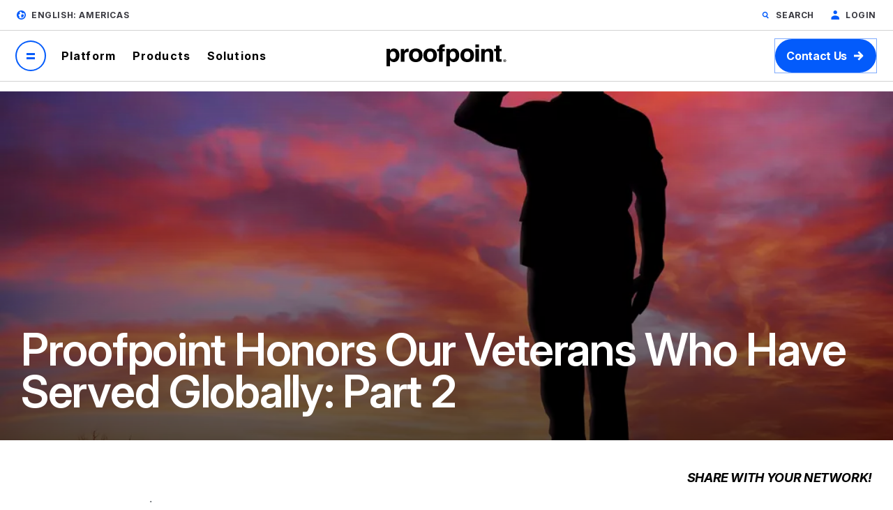

--- FILE ---
content_type: text/html; charset=UTF-8
request_url: https://www.proofpoint.com/us/blog/corporate-news/proofpoint-honors-our-veterans-who-have-served-globally-part-2
body_size: 38059
content:



<!DOCTYPE html>
<html lang="en-us" dir="ltr" prefix="content: http://purl.org/rss/1.0/modules/content/  dc: http://purl.org/dc/terms/  foaf: http://xmlns.com/foaf/0.1/  og: http://ogp.me/ns#  rdfs: http://www.w3.org/2000/01/rdf-schema#  schema: http://schema.org/  sioc: http://rdfs.org/sioc/ns#  sioct: http://rdfs.org/sioc/types#  skos: http://www.w3.org/2004/02/skos/core#  xsd: http://www.w3.org/2001/XMLSchema# " class="page-en">
  <head>
    <script type="text/javascript">(window.NREUM||(NREUM={})).init={privacy:{cookies_enabled:true},ajax:{deny_list:["bam.nr-data.net"]},feature_flags:["soft_nav"],distributed_tracing:{enabled:true}};(window.NREUM||(NREUM={})).loader_config={agentID:"1120369191",accountID:"6363336",trustKey:"6363336",xpid:"UgUBUlVQDhAJXFBWAAEAUlE=",licenseKey:"NRJS-dc609d42ed81d429509",applicationID:"981470745",browserID:"1120369191"};;/*! For license information please see nr-loader-spa-1.303.0.min.js.LICENSE.txt */
(()=>{var e,t,r={384:(e,t,r)=>{"use strict";r.d(t,{NT:()=>s,US:()=>d,Zm:()=>a,bQ:()=>u,dV:()=>c,pV:()=>l});var n=r(6154),i=r(1863),o=r(1910);const s={beacon:"bam.nr-data.net",errorBeacon:"bam.nr-data.net"};function a(){return n.gm.NREUM||(n.gm.NREUM={}),void 0===n.gm.newrelic&&(n.gm.newrelic=n.gm.NREUM),n.gm.NREUM}function c(){let e=a();return e.o||(e.o={ST:n.gm.setTimeout,SI:n.gm.setImmediate||n.gm.setInterval,CT:n.gm.clearTimeout,XHR:n.gm.XMLHttpRequest,REQ:n.gm.Request,EV:n.gm.Event,PR:n.gm.Promise,MO:n.gm.MutationObserver,FETCH:n.gm.fetch,WS:n.gm.WebSocket},(0,o.i)(...Object.values(e.o))),e}function u(e,t){let r=a();r.initializedAgents??={},t.initializedAt={ms:(0,i.t)(),date:new Date},r.initializedAgents[e]=t}function d(e,t){a()[e]=t}function l(){return function(){let e=a();const t=e.info||{};e.info={beacon:s.beacon,errorBeacon:s.errorBeacon,...t}}(),function(){let e=a();const t=e.init||{};e.init={...t}}(),c(),function(){let e=a();const t=e.loader_config||{};e.loader_config={...t}}(),a()}},782:(e,t,r)=>{"use strict";r.d(t,{T:()=>n});const n=r(860).K7.pageViewTiming},860:(e,t,r)=>{"use strict";r.d(t,{$J:()=>d,K7:()=>c,P3:()=>u,XX:()=>i,Yy:()=>a,df:()=>o,qY:()=>n,v4:()=>s});const n="events",i="jserrors",o="browser/blobs",s="rum",a="browser/logs",c={ajax:"ajax",genericEvents:"generic_events",jserrors:i,logging:"logging",metrics:"metrics",pageAction:"page_action",pageViewEvent:"page_view_event",pageViewTiming:"page_view_timing",sessionReplay:"session_replay",sessionTrace:"session_trace",softNav:"soft_navigations",spa:"spa"},u={[c.pageViewEvent]:1,[c.pageViewTiming]:2,[c.metrics]:3,[c.jserrors]:4,[c.spa]:5,[c.ajax]:6,[c.sessionTrace]:7,[c.softNav]:8,[c.sessionReplay]:9,[c.logging]:10,[c.genericEvents]:11},d={[c.pageViewEvent]:s,[c.pageViewTiming]:n,[c.ajax]:n,[c.spa]:n,[c.softNav]:n,[c.metrics]:i,[c.jserrors]:i,[c.sessionTrace]:o,[c.sessionReplay]:o,[c.logging]:a,[c.genericEvents]:"ins"}},944:(e,t,r)=>{"use strict";r.d(t,{R:()=>i});var n=r(3241);function i(e,t){"function"==typeof console.debug&&(console.debug("New Relic Warning: https://github.com/newrelic/newrelic-browser-agent/blob/main/docs/warning-codes.md#".concat(e),t),(0,n.W)({agentIdentifier:null,drained:null,type:"data",name:"warn",feature:"warn",data:{code:e,secondary:t}}))}},993:(e,t,r)=>{"use strict";r.d(t,{A$:()=>o,ET:()=>s,TZ:()=>a,p_:()=>i});var n=r(860);const i={ERROR:"ERROR",WARN:"WARN",INFO:"INFO",DEBUG:"DEBUG",TRACE:"TRACE"},o={OFF:0,ERROR:1,WARN:2,INFO:3,DEBUG:4,TRACE:5},s="log",a=n.K7.logging},1687:(e,t,r)=>{"use strict";r.d(t,{Ak:()=>u,Ze:()=>f,x3:()=>d});var n=r(3241),i=r(7836),o=r(3606),s=r(860),a=r(2646);const c={};function u(e,t){const r={staged:!1,priority:s.P3[t]||0};l(e),c[e].get(t)||c[e].set(t,r)}function d(e,t){e&&c[e]&&(c[e].get(t)&&c[e].delete(t),p(e,t,!1),c[e].size&&h(e))}function l(e){if(!e)throw new Error("agentIdentifier required");c[e]||(c[e]=new Map)}function f(e="",t="feature",r=!1){if(l(e),!e||!c[e].get(t)||r)return p(e,t);c[e].get(t).staged=!0,h(e)}function h(e){const t=Array.from(c[e]);t.every(([e,t])=>t.staged)&&(t.sort((e,t)=>e[1].priority-t[1].priority),t.forEach(([t])=>{c[e].delete(t),p(e,t)}))}function p(e,t,r=!0){const s=e?i.ee.get(e):i.ee,c=o.i.handlers;if(!s.aborted&&s.backlog&&c){if((0,n.W)({agentIdentifier:e,type:"lifecycle",name:"drain",feature:t}),r){const e=s.backlog[t],r=c[t];if(r){for(let t=0;e&&t<e.length;++t)g(e[t],r);Object.entries(r).forEach(([e,t])=>{Object.values(t||{}).forEach(t=>{t[0]?.on&&t[0]?.context()instanceof a.y&&t[0].on(e,t[1])})})}}s.isolatedBacklog||delete c[t],s.backlog[t]=null,s.emit("drain-"+t,[])}}function g(e,t){var r=e[1];Object.values(t[r]||{}).forEach(t=>{var r=e[0];if(t[0]===r){var n=t[1],i=e[3],o=e[2];n.apply(i,o)}})}},1741:(e,t,r)=>{"use strict";r.d(t,{W:()=>o});var n=r(944),i=r(4261);class o{#e(e,...t){if(this[e]!==o.prototype[e])return this[e](...t);(0,n.R)(35,e)}addPageAction(e,t){return this.#e(i.hG,e,t)}register(e){return this.#e(i.eY,e)}recordCustomEvent(e,t){return this.#e(i.fF,e,t)}setPageViewName(e,t){return this.#e(i.Fw,e,t)}setCustomAttribute(e,t,r){return this.#e(i.cD,e,t,r)}noticeError(e,t){return this.#e(i.o5,e,t)}setUserId(e){return this.#e(i.Dl,e)}setApplicationVersion(e){return this.#e(i.nb,e)}setErrorHandler(e){return this.#e(i.bt,e)}addRelease(e,t){return this.#e(i.k6,e,t)}log(e,t){return this.#e(i.$9,e,t)}start(){return this.#e(i.d3)}finished(e){return this.#e(i.BL,e)}recordReplay(){return this.#e(i.CH)}pauseReplay(){return this.#e(i.Tb)}addToTrace(e){return this.#e(i.U2,e)}setCurrentRouteName(e){return this.#e(i.PA,e)}interaction(e){return this.#e(i.dT,e)}wrapLogger(e,t,r){return this.#e(i.Wb,e,t,r)}measure(e,t){return this.#e(i.V1,e,t)}consent(e){return this.#e(i.Pv,e)}}},1863:(e,t,r)=>{"use strict";function n(){return Math.floor(performance.now())}r.d(t,{t:()=>n})},1910:(e,t,r)=>{"use strict";r.d(t,{i:()=>o});var n=r(944);const i=new Map;function o(...e){return e.every(e=>{if(i.has(e))return i.get(e);const t="function"==typeof e&&e.toString().includes("[native code]");return t||(0,n.R)(64,e?.name||e?.toString()),i.set(e,t),t})}},2555:(e,t,r)=>{"use strict";r.d(t,{D:()=>a,f:()=>s});var n=r(384),i=r(8122);const o={beacon:n.NT.beacon,errorBeacon:n.NT.errorBeacon,licenseKey:void 0,applicationID:void 0,sa:void 0,queueTime:void 0,applicationTime:void 0,ttGuid:void 0,user:void 0,account:void 0,product:void 0,extra:void 0,jsAttributes:{},userAttributes:void 0,atts:void 0,transactionName:void 0,tNamePlain:void 0};function s(e){try{return!!e.licenseKey&&!!e.errorBeacon&&!!e.applicationID}catch(e){return!1}}const a=e=>(0,i.a)(e,o)},2614:(e,t,r)=>{"use strict";r.d(t,{BB:()=>s,H3:()=>n,g:()=>u,iL:()=>c,tS:()=>a,uh:()=>i,wk:()=>o});const n="NRBA",i="SESSION",o=144e5,s=18e5,a={STARTED:"session-started",PAUSE:"session-pause",RESET:"session-reset",RESUME:"session-resume",UPDATE:"session-update"},c={SAME_TAB:"same-tab",CROSS_TAB:"cross-tab"},u={OFF:0,FULL:1,ERROR:2}},2646:(e,t,r)=>{"use strict";r.d(t,{y:()=>n});class n{constructor(e){this.contextId=e}}},2843:(e,t,r)=>{"use strict";r.d(t,{u:()=>i});var n=r(3878);function i(e,t=!1,r,i){(0,n.DD)("visibilitychange",function(){if(t)return void("hidden"===document.visibilityState&&e());e(document.visibilityState)},r,i)}},3241:(e,t,r)=>{"use strict";r.d(t,{W:()=>o});var n=r(6154);const i="newrelic";function o(e={}){try{n.gm.dispatchEvent(new CustomEvent(i,{detail:e}))}catch(e){}}},3304:(e,t,r)=>{"use strict";r.d(t,{A:()=>o});var n=r(7836);const i=()=>{const e=new WeakSet;return(t,r)=>{if("object"==typeof r&&null!==r){if(e.has(r))return;e.add(r)}return r}};function o(e){try{return JSON.stringify(e,i())??""}catch(e){try{n.ee.emit("internal-error",[e])}catch(e){}return""}}},3333:(e,t,r)=>{"use strict";r.d(t,{$v:()=>d,TZ:()=>n,Xh:()=>c,Zp:()=>i,kd:()=>u,mq:()=>a,nf:()=>s,qN:()=>o});const n=r(860).K7.genericEvents,i=["auxclick","click","copy","keydown","paste","scrollend"],o=["focus","blur"],s=4,a=1e3,c=2e3,u=["PageAction","UserAction","BrowserPerformance"],d={RESOURCES:"experimental.resources",REGISTER:"register"}},3434:(e,t,r)=>{"use strict";r.d(t,{Jt:()=>o,YM:()=>u});var n=r(7836),i=r(5607);const o="nr@original:".concat(i.W),s=50;var a=Object.prototype.hasOwnProperty,c=!1;function u(e,t){return e||(e=n.ee),r.inPlace=function(e,t,n,i,o){n||(n="");const s="-"===n.charAt(0);for(let a=0;a<t.length;a++){const c=t[a],u=e[c];l(u)||(e[c]=r(u,s?c+n:n,i,c,o))}},r.flag=o,r;function r(t,r,n,c,u){return l(t)?t:(r||(r=""),nrWrapper[o]=t,function(e,t,r){if(Object.defineProperty&&Object.keys)try{return Object.keys(e).forEach(function(r){Object.defineProperty(t,r,{get:function(){return e[r]},set:function(t){return e[r]=t,t}})}),t}catch(e){d([e],r)}for(var n in e)a.call(e,n)&&(t[n]=e[n])}(t,nrWrapper,e),nrWrapper);function nrWrapper(){var o,a,l,f;let h;try{a=this,o=[...arguments],l="function"==typeof n?n(o,a):n||{}}catch(t){d([t,"",[o,a,c],l],e)}i(r+"start",[o,a,c],l,u);const p=performance.now();let g;try{return f=t.apply(a,o),g=performance.now(),f}catch(e){throw g=performance.now(),i(r+"err",[o,a,e],l,u),h=e,h}finally{const e=g-p,t={start:p,end:g,duration:e,isLongTask:e>=s,methodName:c,thrownError:h};t.isLongTask&&i("long-task",[t,a],l,u),i(r+"end",[o,a,f],l,u)}}}function i(r,n,i,o){if(!c||t){var s=c;c=!0;try{e.emit(r,n,i,t,o)}catch(t){d([t,r,n,i],e)}c=s}}}function d(e,t){t||(t=n.ee);try{t.emit("internal-error",e)}catch(e){}}function l(e){return!(e&&"function"==typeof e&&e.apply&&!e[o])}},3606:(e,t,r)=>{"use strict";r.d(t,{i:()=>o});var n=r(9908);o.on=s;var i=o.handlers={};function o(e,t,r,o){s(o||n.d,i,e,t,r)}function s(e,t,r,i,o){o||(o="feature"),e||(e=n.d);var s=t[o]=t[o]||{};(s[r]=s[r]||[]).push([e,i])}},3738:(e,t,r)=>{"use strict";r.d(t,{He:()=>i,Kp:()=>a,Lc:()=>u,Rz:()=>d,TZ:()=>n,bD:()=>o,d3:()=>s,jx:()=>l,sl:()=>f,uP:()=>c});const n=r(860).K7.sessionTrace,i="bstResource",o="resource",s="-start",a="-end",c="fn"+s,u="fn"+a,d="pushState",l=1e3,f=3e4},3785:(e,t,r)=>{"use strict";r.d(t,{R:()=>c,b:()=>u});var n=r(9908),i=r(1863),o=r(860),s=r(8154),a=r(993);function c(e,t,r={},c=a.p_.INFO,u,d=(0,i.t)()){(0,n.p)(s.xV,["API/logging/".concat(c.toLowerCase(),"/called")],void 0,o.K7.metrics,e),(0,n.p)(a.ET,[d,t,r,c,u],void 0,o.K7.logging,e)}function u(e){return"string"==typeof e&&Object.values(a.p_).some(t=>t===e.toUpperCase().trim())}},3878:(e,t,r)=>{"use strict";function n(e,t){return{capture:e,passive:!1,signal:t}}function i(e,t,r=!1,i){window.addEventListener(e,t,n(r,i))}function o(e,t,r=!1,i){document.addEventListener(e,t,n(r,i))}r.d(t,{DD:()=>o,jT:()=>n,sp:()=>i})},3962:(e,t,r)=>{"use strict";r.d(t,{AM:()=>s,O2:()=>l,OV:()=>o,Qu:()=>f,TZ:()=>c,ih:()=>h,pP:()=>a,t1:()=>d,tC:()=>i,wD:()=>u});var n=r(860);const i=["click","keydown","submit"],o="popstate",s="api",a="initialPageLoad",c=n.K7.softNav,u=5e3,d=500,l={INITIAL_PAGE_LOAD:"",ROUTE_CHANGE:1,UNSPECIFIED:2},f={INTERACTION:1,AJAX:2,CUSTOM_END:3,CUSTOM_TRACER:4},h={IP:"in progress",PF:"pending finish",FIN:"finished",CAN:"cancelled"}},4234:(e,t,r)=>{"use strict";r.d(t,{W:()=>o});var n=r(7836),i=r(1687);class o{constructor(e,t){this.agentIdentifier=e,this.ee=n.ee.get(e),this.featureName=t,this.blocked=!1}deregisterDrain(){(0,i.x3)(this.agentIdentifier,this.featureName)}}},4261:(e,t,r)=>{"use strict";r.d(t,{$9:()=>d,BL:()=>c,CH:()=>p,Dl:()=>R,Fw:()=>w,PA:()=>v,Pl:()=>n,Pv:()=>A,Tb:()=>f,U2:()=>s,V1:()=>E,Wb:()=>T,bt:()=>y,cD:()=>b,d3:()=>x,dT:()=>u,eY:()=>g,fF:()=>h,hG:()=>o,hw:()=>i,k6:()=>a,nb:()=>m,o5:()=>l});const n="api-",i=n+"ixn-",o="addPageAction",s="addToTrace",a="addRelease",c="finished",u="interaction",d="log",l="noticeError",f="pauseReplay",h="recordCustomEvent",p="recordReplay",g="register",m="setApplicationVersion",v="setCurrentRouteName",b="setCustomAttribute",y="setErrorHandler",w="setPageViewName",R="setUserId",x="start",T="wrapLogger",E="measure",A="consent"},4387:(e,t,r)=>{"use strict";function n(e={}){return!(!e.id||!e.name)}function i(e){return"string"==typeof e&&e.trim().length<501||"number"==typeof e}function o(e,t){if(2!==t?.harvestEndpointVersion)return{};const r=t.agentRef.runtime.appMetadata.agents[0].entityGuid;return n(e)?{"mfe.id":e.id,"mfe.name":e.name,eventSource:e.eventSource,"parent.id":e.parent?.id||r}:{"entity.guid":r,appId:t.agentRef.info.applicationID}}r.d(t,{Ux:()=>o,c7:()=>n,yo:()=>i})},5205:(e,t,r)=>{"use strict";r.d(t,{j:()=>_});var n=r(384),i=r(1741);var o=r(2555),s=r(3333);const a=e=>{if(!e||"string"!=typeof e)return!1;try{document.createDocumentFragment().querySelector(e)}catch{return!1}return!0};var c=r(2614),u=r(944),d=r(8122);const l="[data-nr-mask]",f=e=>(0,d.a)(e,(()=>{const e={feature_flags:[],experimental:{allow_registered_children:!1,resources:!1},mask_selector:"*",block_selector:"[data-nr-block]",mask_input_options:{color:!1,date:!1,"datetime-local":!1,email:!1,month:!1,number:!1,range:!1,search:!1,tel:!1,text:!1,time:!1,url:!1,week:!1,textarea:!1,select:!1,password:!0}};return{ajax:{deny_list:void 0,block_internal:!0,enabled:!0,autoStart:!0},api:{get allow_registered_children(){return e.feature_flags.includes(s.$v.REGISTER)||e.experimental.allow_registered_children},set allow_registered_children(t){e.experimental.allow_registered_children=t},duplicate_registered_data:!1},browser_consent_mode:{enabled:!1},distributed_tracing:{enabled:void 0,exclude_newrelic_header:void 0,cors_use_newrelic_header:void 0,cors_use_tracecontext_headers:void 0,allowed_origins:void 0},get feature_flags(){return e.feature_flags},set feature_flags(t){e.feature_flags=t},generic_events:{enabled:!0,autoStart:!0},harvest:{interval:30},jserrors:{enabled:!0,autoStart:!0},logging:{enabled:!0,autoStart:!0},metrics:{enabled:!0,autoStart:!0},obfuscate:void 0,page_action:{enabled:!0},page_view_event:{enabled:!0,autoStart:!0},page_view_timing:{enabled:!0,autoStart:!0},performance:{capture_marks:!1,capture_measures:!1,capture_detail:!0,resources:{get enabled(){return e.feature_flags.includes(s.$v.RESOURCES)||e.experimental.resources},set enabled(t){e.experimental.resources=t},asset_types:[],first_party_domains:[],ignore_newrelic:!0}},privacy:{cookies_enabled:!0},proxy:{assets:void 0,beacon:void 0},session:{expiresMs:c.wk,inactiveMs:c.BB},session_replay:{autoStart:!0,enabled:!1,preload:!1,sampling_rate:10,error_sampling_rate:100,collect_fonts:!1,inline_images:!1,fix_stylesheets:!0,mask_all_inputs:!0,get mask_text_selector(){return e.mask_selector},set mask_text_selector(t){a(t)?e.mask_selector="".concat(t,",").concat(l):""===t||null===t?e.mask_selector=l:(0,u.R)(5,t)},get block_class(){return"nr-block"},get ignore_class(){return"nr-ignore"},get mask_text_class(){return"nr-mask"},get block_selector(){return e.block_selector},set block_selector(t){a(t)?e.block_selector+=",".concat(t):""!==t&&(0,u.R)(6,t)},get mask_input_options(){return e.mask_input_options},set mask_input_options(t){t&&"object"==typeof t?e.mask_input_options={...t,password:!0}:(0,u.R)(7,t)}},session_trace:{enabled:!0,autoStart:!0},soft_navigations:{enabled:!0,autoStart:!0},spa:{enabled:!0,autoStart:!0},ssl:void 0,user_actions:{enabled:!0,elementAttributes:["id","className","tagName","type"]}}})());var h=r(6154),p=r(9324);let g=0;const m={buildEnv:p.F3,distMethod:p.Xs,version:p.xv,originTime:h.WN},v={consented:!1},b={appMetadata:{},get consented(){return this.session?.state?.consent||v.consented},set consented(e){v.consented=e},customTransaction:void 0,denyList:void 0,disabled:!1,harvester:void 0,isolatedBacklog:!1,isRecording:!1,loaderType:void 0,maxBytes:3e4,obfuscator:void 0,onerror:void 0,ptid:void 0,releaseIds:{},session:void 0,timeKeeper:void 0,registeredEntities:[],jsAttributesMetadata:{bytes:0},get harvestCount(){return++g}},y=e=>{const t=(0,d.a)(e,b),r=Object.keys(m).reduce((e,t)=>(e[t]={value:m[t],writable:!1,configurable:!0,enumerable:!0},e),{});return Object.defineProperties(t,r)};var w=r(5701);const R=e=>{const t=e.startsWith("http");e+="/",r.p=t?e:"https://"+e};var x=r(7836),T=r(3241);const E={accountID:void 0,trustKey:void 0,agentID:void 0,licenseKey:void 0,applicationID:void 0,xpid:void 0},A=e=>(0,d.a)(e,E),S=new Set;function _(e,t={},r,s){let{init:a,info:c,loader_config:u,runtime:d={},exposed:l=!0}=t;if(!c){const e=(0,n.pV)();a=e.init,c=e.info,u=e.loader_config}e.init=f(a||{}),e.loader_config=A(u||{}),c.jsAttributes??={},h.bv&&(c.jsAttributes.isWorker=!0),e.info=(0,o.D)(c);const p=e.init,g=[c.beacon,c.errorBeacon];S.has(e.agentIdentifier)||(p.proxy.assets&&(R(p.proxy.assets),g.push(p.proxy.assets)),p.proxy.beacon&&g.push(p.proxy.beacon),e.beacons=[...g],function(e){const t=(0,n.pV)();Object.getOwnPropertyNames(i.W.prototype).forEach(r=>{const n=i.W.prototype[r];if("function"!=typeof n||"constructor"===n)return;let o=t[r];e[r]&&!1!==e.exposed&&"micro-agent"!==e.runtime?.loaderType&&(t[r]=(...t)=>{const n=e[r](...t);return o?o(...t):n})})}(e),(0,n.US)("activatedFeatures",w.B),e.runSoftNavOverSpa&&=!0===p.soft_navigations.enabled&&p.feature_flags.includes("soft_nav")),d.denyList=[...p.ajax.deny_list||[],...p.ajax.block_internal?g:[]],d.ptid=e.agentIdentifier,d.loaderType=r,e.runtime=y(d),S.has(e.agentIdentifier)||(e.ee=x.ee.get(e.agentIdentifier),e.exposed=l,(0,T.W)({agentIdentifier:e.agentIdentifier,drained:!!w.B?.[e.agentIdentifier],type:"lifecycle",name:"initialize",feature:void 0,data:e.config})),S.add(e.agentIdentifier)}},5270:(e,t,r)=>{"use strict";r.d(t,{Aw:()=>s,SR:()=>o,rF:()=>a});var n=r(384),i=r(7767);function o(e){return!!(0,n.dV)().o.MO&&(0,i.V)(e)&&!0===e?.session_trace.enabled}function s(e){return!0===e?.session_replay.preload&&o(e)}function a(e,t){try{if("string"==typeof t?.type){if("password"===t.type.toLowerCase())return"*".repeat(e?.length||0);if(void 0!==t?.dataset?.nrUnmask||t?.classList?.contains("nr-unmask"))return e}}catch(e){}return"string"==typeof e?e.replace(/[\S]/g,"*"):"*".repeat(e?.length||0)}},5289:(e,t,r)=>{"use strict";r.d(t,{GG:()=>o,Qr:()=>a,sB:()=>s});var n=r(3878);function i(){return"undefined"==typeof document||"complete"===document.readyState}function o(e,t){if(i())return e();(0,n.sp)("load",e,t)}function s(e){if(i())return e();(0,n.DD)("DOMContentLoaded",e)}function a(e){if(i())return e();(0,n.sp)("popstate",e)}},5607:(e,t,r)=>{"use strict";r.d(t,{W:()=>n});const n=(0,r(9566).bz)()},5701:(e,t,r)=>{"use strict";r.d(t,{B:()=>o,t:()=>s});var n=r(3241);const i=new Set,o={};function s(e,t){const r=t.agentIdentifier;o[r]??={},e&&"object"==typeof e&&(i.has(r)||(t.ee.emit("rumresp",[e]),o[r]=e,i.add(r),(0,n.W)({agentIdentifier:r,loaded:!0,drained:!0,type:"lifecycle",name:"load",feature:void 0,data:e})))}},6154:(e,t,r)=>{"use strict";r.d(t,{A4:()=>a,OF:()=>d,RI:()=>i,WN:()=>h,bv:()=>o,gm:()=>s,lR:()=>f,m:()=>u,mw:()=>c,sb:()=>l});var n=r(1863);const i="undefined"!=typeof window&&!!window.document,o="undefined"!=typeof WorkerGlobalScope&&("undefined"!=typeof self&&self instanceof WorkerGlobalScope&&self.navigator instanceof WorkerNavigator||"undefined"!=typeof globalThis&&globalThis instanceof WorkerGlobalScope&&globalThis.navigator instanceof WorkerNavigator),s=i?window:"undefined"!=typeof WorkerGlobalScope&&("undefined"!=typeof self&&self instanceof WorkerGlobalScope&&self||"undefined"!=typeof globalThis&&globalThis instanceof WorkerGlobalScope&&globalThis),a="complete"===s?.document?.readyState,c=Boolean("hidden"===s?.document?.visibilityState),u=""+s?.location,d=/iPad|iPhone|iPod/.test(s.navigator?.userAgent),l=d&&"undefined"==typeof SharedWorker,f=(()=>{const e=s.navigator?.userAgent?.match(/Firefox[/\s](\d+\.\d+)/);return Array.isArray(e)&&e.length>=2?+e[1]:0})(),h=Date.now()-(0,n.t)()},6344:(e,t,r)=>{"use strict";r.d(t,{BB:()=>d,Qb:()=>l,TZ:()=>i,Ug:()=>s,Vh:()=>o,_s:()=>a,bc:()=>u,yP:()=>c});var n=r(2614);const i=r(860).K7.sessionReplay,o="errorDuringReplay",s=.12,a={DomContentLoaded:0,Load:1,FullSnapshot:2,IncrementalSnapshot:3,Meta:4,Custom:5},c={[n.g.ERROR]:15e3,[n.g.FULL]:3e5,[n.g.OFF]:0},u={RESET:{message:"Session was reset",sm:"Reset"},IMPORT:{message:"Recorder failed to import",sm:"Import"},TOO_MANY:{message:"429: Too Many Requests",sm:"Too-Many"},TOO_BIG:{message:"Payload was too large",sm:"Too-Big"},CROSS_TAB:{message:"Session Entity was set to OFF on another tab",sm:"Cross-Tab"},ENTITLEMENTS:{message:"Session Replay is not allowed and will not be started",sm:"Entitlement"}},d=5e3,l={API:"api",RESUME:"resume",SWITCH_TO_FULL:"switchToFull",INITIALIZE:"initialize",PRELOAD:"preload"}},6389:(e,t,r)=>{"use strict";function n(e,t=500,r={}){const n=r?.leading||!1;let i;return(...r)=>{n&&void 0===i&&(e.apply(this,r),i=setTimeout(()=>{i=clearTimeout(i)},t)),n||(clearTimeout(i),i=setTimeout(()=>{e.apply(this,r)},t))}}function i(e){let t=!1;return(...r)=>{t||(t=!0,e.apply(this,r))}}r.d(t,{J:()=>i,s:()=>n})},6630:(e,t,r)=>{"use strict";r.d(t,{T:()=>n});const n=r(860).K7.pageViewEvent},6774:(e,t,r)=>{"use strict";r.d(t,{T:()=>n});const n=r(860).K7.jserrors},7295:(e,t,r)=>{"use strict";r.d(t,{Xv:()=>s,gX:()=>i,iW:()=>o});var n=[];function i(e){if(!e||o(e))return!1;if(0===n.length)return!0;for(var t=0;t<n.length;t++){var r=n[t];if("*"===r.hostname)return!1;if(a(r.hostname,e.hostname)&&c(r.pathname,e.pathname))return!1}return!0}function o(e){return void 0===e.hostname}function s(e){if(n=[],e&&e.length)for(var t=0;t<e.length;t++){let r=e[t];if(!r)continue;0===r.indexOf("http://")?r=r.substring(7):0===r.indexOf("https://")&&(r=r.substring(8));const i=r.indexOf("/");let o,s;i>0?(o=r.substring(0,i),s=r.substring(i)):(o=r,s="");let[a]=o.split(":");n.push({hostname:a,pathname:s})}}function a(e,t){return!(e.length>t.length)&&t.indexOf(e)===t.length-e.length}function c(e,t){return 0===e.indexOf("/")&&(e=e.substring(1)),0===t.indexOf("/")&&(t=t.substring(1)),""===e||e===t}},7378:(e,t,r)=>{"use strict";r.d(t,{$p:()=>x,BR:()=>b,Kp:()=>R,L3:()=>y,Lc:()=>c,NC:()=>o,SG:()=>d,TZ:()=>i,U6:()=>p,UT:()=>m,d3:()=>w,dT:()=>f,e5:()=>E,gx:()=>v,l9:()=>l,oW:()=>h,op:()=>g,rw:()=>u,tH:()=>A,uP:()=>a,wW:()=>T,xq:()=>s});var n=r(384);const i=r(860).K7.spa,o=["click","submit","keypress","keydown","keyup","change"],s=999,a="fn-start",c="fn-end",u="cb-start",d="api-ixn-",l="remaining",f="interaction",h="spaNode",p="jsonpNode",g="fetch-start",m="fetch-done",v="fetch-body-",b="jsonp-end",y=(0,n.dV)().o.ST,w="-start",R="-end",x="-body",T="cb"+R,E="jsTime",A="fetch"},7485:(e,t,r)=>{"use strict";r.d(t,{D:()=>i});var n=r(6154);function i(e){if(0===(e||"").indexOf("data:"))return{protocol:"data"};try{const t=new URL(e,location.href),r={port:t.port,hostname:t.hostname,pathname:t.pathname,search:t.search,protocol:t.protocol.slice(0,t.protocol.indexOf(":")),sameOrigin:t.protocol===n.gm?.location?.protocol&&t.host===n.gm?.location?.host};return r.port&&""!==r.port||("http:"===t.protocol&&(r.port="80"),"https:"===t.protocol&&(r.port="443")),r.pathname&&""!==r.pathname?r.pathname.startsWith("/")||(r.pathname="/".concat(r.pathname)):r.pathname="/",r}catch(e){return{}}}},7699:(e,t,r)=>{"use strict";r.d(t,{It:()=>o,KC:()=>a,No:()=>i,qh:()=>s});var n=r(860);const i=16e3,o=1e6,s="SESSION_ERROR",a={[n.K7.logging]:!0,[n.K7.genericEvents]:!1,[n.K7.jserrors]:!1,[n.K7.ajax]:!1}},7767:(e,t,r)=>{"use strict";r.d(t,{V:()=>i});var n=r(6154);const i=e=>n.RI&&!0===e?.privacy.cookies_enabled},7836:(e,t,r)=>{"use strict";r.d(t,{P:()=>a,ee:()=>c});var n=r(384),i=r(8990),o=r(2646),s=r(5607);const a="nr@context:".concat(s.W),c=function e(t,r){var n={},s={},d={},l=!1;try{l=16===r.length&&u.initializedAgents?.[r]?.runtime.isolatedBacklog}catch(e){}var f={on:p,addEventListener:p,removeEventListener:function(e,t){var r=n[e];if(!r)return;for(var i=0;i<r.length;i++)r[i]===t&&r.splice(i,1)},emit:function(e,r,n,i,o){!1!==o&&(o=!0);if(c.aborted&&!i)return;t&&o&&t.emit(e,r,n);var a=h(n);g(e).forEach(e=>{e.apply(a,r)});var u=v()[s[e]];u&&u.push([f,e,r,a]);return a},get:m,listeners:g,context:h,buffer:function(e,t){const r=v();if(t=t||"feature",f.aborted)return;Object.entries(e||{}).forEach(([e,n])=>{s[n]=t,t in r||(r[t]=[])})},abort:function(){f._aborted=!0,Object.keys(f.backlog).forEach(e=>{delete f.backlog[e]})},isBuffering:function(e){return!!v()[s[e]]},debugId:r,backlog:l?{}:t&&"object"==typeof t.backlog?t.backlog:{},isolatedBacklog:l};return Object.defineProperty(f,"aborted",{get:()=>{let e=f._aborted||!1;return e||(t&&(e=t.aborted),e)}}),f;function h(e){return e&&e instanceof o.y?e:e?(0,i.I)(e,a,()=>new o.y(a)):new o.y(a)}function p(e,t){n[e]=g(e).concat(t)}function g(e){return n[e]||[]}function m(t){return d[t]=d[t]||e(f,t)}function v(){return f.backlog}}(void 0,"globalEE"),u=(0,n.Zm)();u.ee||(u.ee=c)},8122:(e,t,r)=>{"use strict";r.d(t,{a:()=>i});var n=r(944);function i(e,t){try{if(!e||"object"!=typeof e)return(0,n.R)(3);if(!t||"object"!=typeof t)return(0,n.R)(4);const r=Object.create(Object.getPrototypeOf(t),Object.getOwnPropertyDescriptors(t)),o=0===Object.keys(r).length?e:r;for(let s in o)if(void 0!==e[s])try{if(null===e[s]){r[s]=null;continue}Array.isArray(e[s])&&Array.isArray(t[s])?r[s]=Array.from(new Set([...e[s],...t[s]])):"object"==typeof e[s]&&"object"==typeof t[s]?r[s]=i(e[s],t[s]):r[s]=e[s]}catch(e){r[s]||(0,n.R)(1,e)}return r}catch(e){(0,n.R)(2,e)}}},8139:(e,t,r)=>{"use strict";r.d(t,{u:()=>f});var n=r(7836),i=r(3434),o=r(8990),s=r(6154);const a={},c=s.gm.XMLHttpRequest,u="addEventListener",d="removeEventListener",l="nr@wrapped:".concat(n.P);function f(e){var t=function(e){return(e||n.ee).get("events")}(e);if(a[t.debugId]++)return t;a[t.debugId]=1;var r=(0,i.YM)(t,!0);function f(e){r.inPlace(e,[u,d],"-",p)}function p(e,t){return e[1]}return"getPrototypeOf"in Object&&(s.RI&&h(document,f),c&&h(c.prototype,f),h(s.gm,f)),t.on(u+"-start",function(e,t){var n=e[1];if(null!==n&&("function"==typeof n||"object"==typeof n)&&"newrelic"!==e[0]){var i=(0,o.I)(n,l,function(){var e={object:function(){if("function"!=typeof n.handleEvent)return;return n.handleEvent.apply(n,arguments)},function:n}[typeof n];return e?r(e,"fn-",null,e.name||"anonymous"):n});this.wrapped=e[1]=i}}),t.on(d+"-start",function(e){e[1]=this.wrapped||e[1]}),t}function h(e,t,...r){let n=e;for(;"object"==typeof n&&!Object.prototype.hasOwnProperty.call(n,u);)n=Object.getPrototypeOf(n);n&&t(n,...r)}},8154:(e,t,r)=>{"use strict";r.d(t,{z_:()=>o,XG:()=>a,TZ:()=>n,rs:()=>i,xV:()=>s});r(6154),r(9566),r(384);const n=r(860).K7.metrics,i="sm",o="cm",s="storeSupportabilityMetrics",a="storeEventMetrics"},8374:(e,t,r)=>{r.nc=(()=>{try{return document?.currentScript?.nonce}catch(e){}return""})()},8990:(e,t,r)=>{"use strict";r.d(t,{I:()=>i});var n=Object.prototype.hasOwnProperty;function i(e,t,r){if(n.call(e,t))return e[t];var i=r();if(Object.defineProperty&&Object.keys)try{return Object.defineProperty(e,t,{value:i,writable:!0,enumerable:!1}),i}catch(e){}return e[t]=i,i}},9300:(e,t,r)=>{"use strict";r.d(t,{T:()=>n});const n=r(860).K7.ajax},9324:(e,t,r)=>{"use strict";r.d(t,{AJ:()=>s,F3:()=>i,Xs:()=>o,Yq:()=>a,xv:()=>n});const n="1.303.0",i="PROD",o="CDN",s="@newrelic/rrweb",a="1.0.1"},9566:(e,t,r)=>{"use strict";r.d(t,{LA:()=>a,ZF:()=>c,bz:()=>s,el:()=>u});var n=r(6154);const i="xxxxxxxx-xxxx-4xxx-yxxx-xxxxxxxxxxxx";function o(e,t){return e?15&e[t]:16*Math.random()|0}function s(){const e=n.gm?.crypto||n.gm?.msCrypto;let t,r=0;return e&&e.getRandomValues&&(t=e.getRandomValues(new Uint8Array(30))),i.split("").map(e=>"x"===e?o(t,r++).toString(16):"y"===e?(3&o()|8).toString(16):e).join("")}function a(e){const t=n.gm?.crypto||n.gm?.msCrypto;let r,i=0;t&&t.getRandomValues&&(r=t.getRandomValues(new Uint8Array(e)));const s=[];for(var a=0;a<e;a++)s.push(o(r,i++).toString(16));return s.join("")}function c(){return a(16)}function u(){return a(32)}},9908:(e,t,r)=>{"use strict";r.d(t,{d:()=>n,p:()=>i});var n=r(7836).ee.get("handle");function i(e,t,r,i,o){o?(o.buffer([e],i),o.emit(e,t,r)):(n.buffer([e],i),n.emit(e,t,r))}}},n={};function i(e){var t=n[e];if(void 0!==t)return t.exports;var o=n[e]={exports:{}};return r[e](o,o.exports,i),o.exports}i.m=r,i.d=(e,t)=>{for(var r in t)i.o(t,r)&&!i.o(e,r)&&Object.defineProperty(e,r,{enumerable:!0,get:t[r]})},i.f={},i.e=e=>Promise.all(Object.keys(i.f).reduce((t,r)=>(i.f[r](e,t),t),[])),i.u=e=>({212:"nr-spa-compressor",249:"nr-spa-recorder",478:"nr-spa"}[e]+"-1.303.0.min.js"),i.o=(e,t)=>Object.prototype.hasOwnProperty.call(e,t),e={},t="NRBA-1.303.0.PROD:",i.l=(r,n,o,s)=>{if(e[r])e[r].push(n);else{var a,c;if(void 0!==o)for(var u=document.getElementsByTagName("script"),d=0;d<u.length;d++){var l=u[d];if(l.getAttribute("src")==r||l.getAttribute("data-webpack")==t+o){a=l;break}}if(!a){c=!0;var f={478:"sha512-Q1pLqcoiNmLHv0rtq3wFkJBA3kofBdRJl0ExDl0mTuAoCBd0qe/1J0XWrDlQKuNlUryL6aZfVkAMPLmoikWIoQ==",249:"sha512-695ZzudsxlMtHKnpDNvkMlJd3tdMtY03IQKVCw9SX12tjUC+f7Nrx5tnWO72Vg9RFf6DSY6wVmM3cEkRM12kkQ==",212:"sha512-18Gx1wIBsppcn0AnKFhwgw4IciNgFxiw3J74W393Ape+wtg4hlg7t6SBKsIE/Dk/tfl2yltgcgBFvYRs283AFg=="};(a=document.createElement("script")).charset="utf-8",i.nc&&a.setAttribute("nonce",i.nc),a.setAttribute("data-webpack",t+o),a.src=r,0!==a.src.indexOf(window.location.origin+"/")&&(a.crossOrigin="anonymous"),f[s]&&(a.integrity=f[s])}e[r]=[n];var h=(t,n)=>{a.onerror=a.onload=null,clearTimeout(p);var i=e[r];if(delete e[r],a.parentNode&&a.parentNode.removeChild(a),i&&i.forEach(e=>e(n)),t)return t(n)},p=setTimeout(h.bind(null,void 0,{type:"timeout",target:a}),12e4);a.onerror=h.bind(null,a.onerror),a.onload=h.bind(null,a.onload),c&&document.head.appendChild(a)}},i.r=e=>{"undefined"!=typeof Symbol&&Symbol.toStringTag&&Object.defineProperty(e,Symbol.toStringTag,{value:"Module"}),Object.defineProperty(e,"__esModule",{value:!0})},i.p="https://js-agent.newrelic.com/",(()=>{var e={38:0,788:0};i.f.j=(t,r)=>{var n=i.o(e,t)?e[t]:void 0;if(0!==n)if(n)r.push(n[2]);else{var o=new Promise((r,i)=>n=e[t]=[r,i]);r.push(n[2]=o);var s=i.p+i.u(t),a=new Error;i.l(s,r=>{if(i.o(e,t)&&(0!==(n=e[t])&&(e[t]=void 0),n)){var o=r&&("load"===r.type?"missing":r.type),s=r&&r.target&&r.target.src;a.message="Loading chunk "+t+" failed.\n("+o+": "+s+")",a.name="ChunkLoadError",a.type=o,a.request=s,n[1](a)}},"chunk-"+t,t)}};var t=(t,r)=>{var n,o,[s,a,c]=r,u=0;if(s.some(t=>0!==e[t])){for(n in a)i.o(a,n)&&(i.m[n]=a[n]);if(c)c(i)}for(t&&t(r);u<s.length;u++)o=s[u],i.o(e,o)&&e[o]&&e[o][0](),e[o]=0},r=self["webpackChunk:NRBA-1.303.0.PROD"]=self["webpackChunk:NRBA-1.303.0.PROD"]||[];r.forEach(t.bind(null,0)),r.push=t.bind(null,r.push.bind(r))})(),(()=>{"use strict";i(8374);var e=i(9566),t=i(1741);class r extends t.W{agentIdentifier=(0,e.LA)(16)}var n=i(860);const o=Object.values(n.K7);var s=i(5205);var a=i(9908),c=i(1863),u=i(4261),d=i(3241),l=i(944),f=i(5701),h=i(8154);function p(e,t,i,o){const s=o||i;!s||s[e]&&s[e]!==r.prototype[e]||(s[e]=function(){(0,a.p)(h.xV,["API/"+e+"/called"],void 0,n.K7.metrics,i.ee),(0,d.W)({agentIdentifier:i.agentIdentifier,drained:!!f.B?.[i.agentIdentifier],type:"data",name:"api",feature:u.Pl+e,data:{}});try{return t.apply(this,arguments)}catch(e){(0,l.R)(23,e)}})}function g(e,t,r,n,i){const o=e.info;null===r?delete o.jsAttributes[t]:o.jsAttributes[t]=r,(i||null===r)&&(0,a.p)(u.Pl+n,[(0,c.t)(),t,r],void 0,"session",e.ee)}var m=i(1687),v=i(4234),b=i(5289),y=i(6154),w=i(5270),R=i(7767),x=i(6389),T=i(7699);class E extends v.W{constructor(e,t){super(e.agentIdentifier,t),this.agentRef=e,this.abortHandler=void 0,this.featAggregate=void 0,this.loadedSuccessfully=void 0,this.onAggregateImported=new Promise(e=>{this.loadedSuccessfully=e}),this.deferred=Promise.resolve(),!1===e.init[this.featureName].autoStart?this.deferred=new Promise((t,r)=>{this.ee.on("manual-start-all",(0,x.J)(()=>{(0,m.Ak)(e.agentIdentifier,this.featureName),t()}))}):(0,m.Ak)(e.agentIdentifier,t)}importAggregator(e,t,r={}){if(this.featAggregate)return;const n=async()=>{let n;await this.deferred;try{if((0,R.V)(e.init)){const{setupAgentSession:t}=await i.e(478).then(i.bind(i,8766));n=t(e)}}catch(e){(0,l.R)(20,e),this.ee.emit("internal-error",[e]),(0,a.p)(T.qh,[e],void 0,this.featureName,this.ee)}try{if(!this.#t(this.featureName,n,e.init))return(0,m.Ze)(this.agentIdentifier,this.featureName),void this.loadedSuccessfully(!1);const{Aggregate:i}=await t();this.featAggregate=new i(e,r),e.runtime.harvester.initializedAggregates.push(this.featAggregate),this.loadedSuccessfully(!0)}catch(e){(0,l.R)(34,e),this.abortHandler?.(),(0,m.Ze)(this.agentIdentifier,this.featureName,!0),this.loadedSuccessfully(!1),this.ee&&this.ee.abort()}};y.RI?(0,b.GG)(()=>n(),!0):n()}#t(e,t,r){if(this.blocked)return!1;switch(e){case n.K7.sessionReplay:return(0,w.SR)(r)&&!!t;case n.K7.sessionTrace:return!!t;default:return!0}}}var A=i(6630),S=i(2614);class _ extends E{static featureName=A.T;constructor(e){var t;super(e,A.T),this.setupInspectionEvents(e.agentIdentifier),t=e,p(u.Fw,function(e,r){"string"==typeof e&&("/"!==e.charAt(0)&&(e="/"+e),t.runtime.customTransaction=(r||"http://custom.transaction")+e,(0,a.p)(u.Pl+u.Fw,[(0,c.t)()],void 0,void 0,t.ee))},t),this.importAggregator(e,()=>i.e(478).then(i.bind(i,1983)))}setupInspectionEvents(e){const t=(t,r)=>{t&&(0,d.W)({agentIdentifier:e,timeStamp:t.timeStamp,loaded:"complete"===t.target.readyState,type:"window",name:r,data:t.target.location+""})};(0,b.sB)(e=>{t(e,"DOMContentLoaded")}),(0,b.GG)(e=>{t(e,"load")}),(0,b.Qr)(e=>{t(e,"navigate")}),this.ee.on(S.tS.UPDATE,(t,r)=>{(0,d.W)({agentIdentifier:e,type:"lifecycle",name:"session",data:r})})}}var O=i(384);var N=i(2843),I=i(3878),P=i(782);class j extends E{static featureName=P.T;constructor(e){super(e,P.T),y.RI&&((0,N.u)(()=>(0,a.p)("docHidden",[(0,c.t)()],void 0,P.T,this.ee),!0),(0,I.sp)("pagehide",()=>(0,a.p)("winPagehide",[(0,c.t)()],void 0,P.T,this.ee)),this.importAggregator(e,()=>i.e(478).then(i.bind(i,9917))))}}class k extends E{static featureName=h.TZ;constructor(e){super(e,h.TZ),y.RI&&document.addEventListener("securitypolicyviolation",e=>{(0,a.p)(h.xV,["Generic/CSPViolation/Detected"],void 0,this.featureName,this.ee)}),this.importAggregator(e,()=>i.e(478).then(i.bind(i,6555)))}}var C=i(6774),L=i(3304);class H{constructor(e,t,r,n,i){this.name="UncaughtError",this.message="string"==typeof e?e:(0,L.A)(e),this.sourceURL=t,this.line=r,this.column=n,this.__newrelic=i}}function M(e){return U(e)?e:new H(void 0!==e?.message?e.message:e,e?.filename||e?.sourceURL,e?.lineno||e?.line,e?.colno||e?.col,e?.__newrelic,e?.cause)}function K(e){const t="Unhandled Promise Rejection: ";if(!e?.reason)return;if(U(e.reason)){try{e.reason.message.startsWith(t)||(e.reason.message=t+e.reason.message)}catch(e){}return M(e.reason)}const r=M(e.reason);return(r.message||"").startsWith(t)||(r.message=t+r.message),r}function D(e){if(e.error instanceof SyntaxError&&!/:\d+$/.test(e.error.stack?.trim())){const t=new H(e.message,e.filename,e.lineno,e.colno,e.error.__newrelic,e.cause);return t.name=SyntaxError.name,t}return U(e.error)?e.error:M(e)}function U(e){return e instanceof Error&&!!e.stack}function F(e,t,r,i,o=(0,c.t)()){"string"==typeof e&&(e=new Error(e)),(0,a.p)("err",[e,o,!1,t,r.runtime.isRecording,void 0,i],void 0,n.K7.jserrors,r.ee),(0,a.p)("uaErr",[],void 0,n.K7.genericEvents,r.ee)}var W=i(4387),B=i(993),V=i(3785);function G(e,{customAttributes:t={},level:r=B.p_.INFO}={},n,i,o=(0,c.t)()){(0,V.R)(n.ee,e,t,r,i,o)}function z(e,t,r,i,o=(0,c.t)()){(0,a.p)(u.Pl+u.hG,[o,e,t,i],void 0,n.K7.genericEvents,r.ee)}function Z(e,t,r,i,o=(0,c.t)()){const{start:s,end:d,customAttributes:f}=t||{},h={customAttributes:f||{}};if("object"!=typeof h.customAttributes||"string"!=typeof e||0===e.length)return void(0,l.R)(57);const p=(e,t)=>null==e?t:"number"==typeof e?e:e instanceof PerformanceMark?e.startTime:Number.NaN;if(h.start=p(s,0),h.end=p(d,o),Number.isNaN(h.start)||Number.isNaN(h.end))(0,l.R)(57);else{if(h.duration=h.end-h.start,!(h.duration<0))return(0,a.p)(u.Pl+u.V1,[h,e,i],void 0,n.K7.genericEvents,r.ee),h;(0,l.R)(58)}}function q(e,t={},r,i,o=(0,c.t)()){(0,a.p)(u.Pl+u.fF,[o,e,t,i],void 0,n.K7.genericEvents,r.ee)}function X(e){p(u.eY,function(t){return Y(e,t)},e)}function Y(e,t,r){const i={};(0,l.R)(54,"newrelic.register"),t||={},t.eventSource="MicroFrontendBrowserAgent",t.licenseKey||=e.info.licenseKey,t.blocked=!1,t.parent=r||{};let o=()=>{};const s=e.runtime.registeredEntities,u=s.find(({metadata:{target:{id:e,name:r}}})=>e===t.id);if(u)return u.metadata.target.name!==t.name&&(u.metadata.target.name=t.name),u;const d=e=>{t.blocked=!0,o=e};e.init.api.allow_registered_children||d((0,x.J)(()=>(0,l.R)(55))),(0,W.c7)(t)||d((0,x.J)(()=>(0,l.R)(48,t))),(0,W.yo)(t.id)&&(0,W.yo)(t.name)||d((0,x.J)(()=>(0,l.R)(48,t)));const f={addPageAction:(r,n={})=>m(z,[r,{...i,...n},e],t),log:(r,n={})=>m(G,[r,{...n,customAttributes:{...i,...n.customAttributes||{}}},e],t),measure:(r,n={})=>m(Z,[r,{...n,customAttributes:{...i,...n.customAttributes||{}}},e],t),noticeError:(r,n={})=>m(F,[r,{...i,...n},e],t),register:(t={})=>m(Y,[e,t],f.metadata.target),recordCustomEvent:(r,n={})=>m(q,[r,{...i,...n},e],t),setApplicationVersion:e=>g("application.version",e),setCustomAttribute:(e,t)=>g(e,t),setUserId:e=>g("enduser.id",e),metadata:{customAttributes:i,target:t}},p=()=>(t.blocked&&o(),t.blocked);p()||s.push(f);const g=(e,t)=>{p()||(i[e]=t)},m=(t,r,i)=>{if(p())return;const o=(0,c.t)();(0,a.p)(h.xV,["API/register/".concat(t.name,"/called")],void 0,n.K7.metrics,e.ee);try{return e.init.api.duplicate_registered_data&&"register"!==t.name&&t(...r,void 0,o),t(...r,i,o)}catch(e){(0,l.R)(50,e)}};return f}class J extends E{static featureName=C.T;constructor(e){var t;super(e,C.T),t=e,p(u.o5,(e,r)=>F(e,r,t),t),function(e){p(u.bt,function(t){e.runtime.onerror=t},e)}(e),function(e){let t=0;p(u.k6,function(e,r){++t>10||(this.runtime.releaseIds[e.slice(-200)]=(""+r).slice(-200))},e)}(e),X(e);try{this.removeOnAbort=new AbortController}catch(e){}this.ee.on("internal-error",(t,r)=>{this.abortHandler&&(0,a.p)("ierr",[M(t),(0,c.t)(),!0,{},e.runtime.isRecording,r],void 0,this.featureName,this.ee)}),y.gm.addEventListener("unhandledrejection",t=>{this.abortHandler&&(0,a.p)("err",[K(t),(0,c.t)(),!1,{unhandledPromiseRejection:1},e.runtime.isRecording],void 0,this.featureName,this.ee)},(0,I.jT)(!1,this.removeOnAbort?.signal)),y.gm.addEventListener("error",t=>{this.abortHandler&&(0,a.p)("err",[D(t),(0,c.t)(),!1,{},e.runtime.isRecording],void 0,this.featureName,this.ee)},(0,I.jT)(!1,this.removeOnAbort?.signal)),this.abortHandler=this.#r,this.importAggregator(e,()=>i.e(478).then(i.bind(i,2176)))}#r(){this.removeOnAbort?.abort(),this.abortHandler=void 0}}var Q=i(8990);let ee=1;function te(e){const t=typeof e;return!e||"object"!==t&&"function"!==t?-1:e===y.gm?0:(0,Q.I)(e,"nr@id",function(){return ee++})}function re(e){if("string"==typeof e&&e.length)return e.length;if("object"==typeof e){if("undefined"!=typeof ArrayBuffer&&e instanceof ArrayBuffer&&e.byteLength)return e.byteLength;if("undefined"!=typeof Blob&&e instanceof Blob&&e.size)return e.size;if(!("undefined"!=typeof FormData&&e instanceof FormData))try{return(0,L.A)(e).length}catch(e){return}}}var ne=i(8139),ie=i(7836),oe=i(3434);const se={},ae=["open","send"];function ce(e){var t=e||ie.ee;const r=function(e){return(e||ie.ee).get("xhr")}(t);if(void 0===y.gm.XMLHttpRequest)return r;if(se[r.debugId]++)return r;se[r.debugId]=1,(0,ne.u)(t);var n=(0,oe.YM)(r),i=y.gm.XMLHttpRequest,o=y.gm.MutationObserver,s=y.gm.Promise,a=y.gm.setInterval,c="readystatechange",u=["onload","onerror","onabort","onloadstart","onloadend","onprogress","ontimeout"],d=[],f=y.gm.XMLHttpRequest=function(e){const t=new i(e),o=r.context(t);try{r.emit("new-xhr",[t],o),t.addEventListener(c,(s=o,function(){var e=this;e.readyState>3&&!s.resolved&&(s.resolved=!0,r.emit("xhr-resolved",[],e)),n.inPlace(e,u,"fn-",b)}),(0,I.jT)(!1))}catch(e){(0,l.R)(15,e);try{r.emit("internal-error",[e])}catch(e){}}var s;return t};function h(e,t){n.inPlace(t,["onreadystatechange"],"fn-",b)}if(function(e,t){for(var r in e)t[r]=e[r]}(i,f),f.prototype=i.prototype,n.inPlace(f.prototype,ae,"-xhr-",b),r.on("send-xhr-start",function(e,t){h(e,t),function(e){d.push(e),o&&(p?p.then(v):a?a(v):(g=-g,m.data=g))}(t)}),r.on("open-xhr-start",h),o){var p=s&&s.resolve();if(!a&&!s){var g=1,m=document.createTextNode(g);new o(v).observe(m,{characterData:!0})}}else t.on("fn-end",function(e){e[0]&&e[0].type===c||v()});function v(){for(var e=0;e<d.length;e++)h(0,d[e]);d.length&&(d=[])}function b(e,t){return t}return r}var ue="fetch-",de=ue+"body-",le=["arrayBuffer","blob","json","text","formData"],fe=y.gm.Request,he=y.gm.Response,pe="prototype";const ge={};function me(e){const t=function(e){return(e||ie.ee).get("fetch")}(e);if(!(fe&&he&&y.gm.fetch))return t;if(ge[t.debugId]++)return t;function r(e,r,n){var i=e[r];"function"==typeof i&&(e[r]=function(){var e,r=[...arguments],o={};t.emit(n+"before-start",[r],o),o[ie.P]&&o[ie.P].dt&&(e=o[ie.P].dt);var s=i.apply(this,r);return t.emit(n+"start",[r,e],s),s.then(function(e){return t.emit(n+"end",[null,e],s),e},function(e){throw t.emit(n+"end",[e],s),e})})}return ge[t.debugId]=1,le.forEach(e=>{r(fe[pe],e,de),r(he[pe],e,de)}),r(y.gm,"fetch",ue),t.on(ue+"end",function(e,r){var n=this;if(r){var i=r.headers.get("content-length");null!==i&&(n.rxSize=i),t.emit(ue+"done",[null,r],n)}else t.emit(ue+"done",[e],n)}),t}var ve=i(7485);class be{constructor(e){this.agentRef=e}generateTracePayload(t){const r=this.agentRef.loader_config;if(!this.shouldGenerateTrace(t)||!r)return null;var n=(r.accountID||"").toString()||null,i=(r.agentID||"").toString()||null,o=(r.trustKey||"").toString()||null;if(!n||!i)return null;var s=(0,e.ZF)(),a=(0,e.el)(),c=Date.now(),u={spanId:s,traceId:a,timestamp:c};return(t.sameOrigin||this.isAllowedOrigin(t)&&this.useTraceContextHeadersForCors())&&(u.traceContextParentHeader=this.generateTraceContextParentHeader(s,a),u.traceContextStateHeader=this.generateTraceContextStateHeader(s,c,n,i,o)),(t.sameOrigin&&!this.excludeNewrelicHeader()||!t.sameOrigin&&this.isAllowedOrigin(t)&&this.useNewrelicHeaderForCors())&&(u.newrelicHeader=this.generateTraceHeader(s,a,c,n,i,o)),u}generateTraceContextParentHeader(e,t){return"00-"+t+"-"+e+"-01"}generateTraceContextStateHeader(e,t,r,n,i){return i+"@nr=0-1-"+r+"-"+n+"-"+e+"----"+t}generateTraceHeader(e,t,r,n,i,o){if(!("function"==typeof y.gm?.btoa))return null;var s={v:[0,1],d:{ty:"Browser",ac:n,ap:i,id:e,tr:t,ti:r}};return o&&n!==o&&(s.d.tk=o),btoa((0,L.A)(s))}shouldGenerateTrace(e){return this.agentRef.init?.distributed_tracing?.enabled&&this.isAllowedOrigin(e)}isAllowedOrigin(e){var t=!1;const r=this.agentRef.init?.distributed_tracing;if(e.sameOrigin)t=!0;else if(r?.allowed_origins instanceof Array)for(var n=0;n<r.allowed_origins.length;n++){var i=(0,ve.D)(r.allowed_origins[n]);if(e.hostname===i.hostname&&e.protocol===i.protocol&&e.port===i.port){t=!0;break}}return t}excludeNewrelicHeader(){var e=this.agentRef.init?.distributed_tracing;return!!e&&!!e.exclude_newrelic_header}useNewrelicHeaderForCors(){var e=this.agentRef.init?.distributed_tracing;return!!e&&!1!==e.cors_use_newrelic_header}useTraceContextHeadersForCors(){var e=this.agentRef.init?.distributed_tracing;return!!e&&!!e.cors_use_tracecontext_headers}}var ye=i(9300),we=i(7295);function Re(e){return"string"==typeof e?e:e instanceof(0,O.dV)().o.REQ?e.url:y.gm?.URL&&e instanceof URL?e.href:void 0}var xe=["load","error","abort","timeout"],Te=xe.length,Ee=(0,O.dV)().o.REQ,Ae=(0,O.dV)().o.XHR;const Se="X-NewRelic-App-Data";class _e extends E{static featureName=ye.T;constructor(e){super(e,ye.T),this.dt=new be(e),this.handler=(e,t,r,n)=>(0,a.p)(e,t,r,n,this.ee);try{const e={xmlhttprequest:"xhr",fetch:"fetch",beacon:"beacon"};y.gm?.performance?.getEntriesByType("resource").forEach(t=>{if(t.initiatorType in e&&0!==t.responseStatus){const r={status:t.responseStatus},i={rxSize:t.transferSize,duration:Math.floor(t.duration),cbTime:0};Oe(r,t.name),this.handler("xhr",[r,i,t.startTime,t.responseEnd,e[t.initiatorType]],void 0,n.K7.ajax)}})}catch(e){}me(this.ee),ce(this.ee),function(e,t,r,i){function o(e){var t=this;t.totalCbs=0,t.called=0,t.cbTime=0,t.end=E,t.ended=!1,t.xhrGuids={},t.lastSize=null,t.loadCaptureCalled=!1,t.params=this.params||{},t.metrics=this.metrics||{},t.latestLongtaskEnd=0,e.addEventListener("load",function(r){A(t,e)},(0,I.jT)(!1)),y.lR||e.addEventListener("progress",function(e){t.lastSize=e.loaded},(0,I.jT)(!1))}function s(e){this.params={method:e[0]},Oe(this,e[1]),this.metrics={}}function u(t,r){e.loader_config.xpid&&this.sameOrigin&&r.setRequestHeader("X-NewRelic-ID",e.loader_config.xpid);var n=i.generateTracePayload(this.parsedOrigin);if(n){var o=!1;n.newrelicHeader&&(r.setRequestHeader("newrelic",n.newrelicHeader),o=!0),n.traceContextParentHeader&&(r.setRequestHeader("traceparent",n.traceContextParentHeader),n.traceContextStateHeader&&r.setRequestHeader("tracestate",n.traceContextStateHeader),o=!0),o&&(this.dt=n)}}function d(e,r){var n=this.metrics,i=e[0],o=this;if(n&&i){var s=re(i);s&&(n.txSize=s)}this.startTime=(0,c.t)(),this.body=i,this.listener=function(e){try{"abort"!==e.type||o.loadCaptureCalled||(o.params.aborted=!0),("load"!==e.type||o.called===o.totalCbs&&(o.onloadCalled||"function"!=typeof r.onload)&&"function"==typeof o.end)&&o.end(r)}catch(e){try{t.emit("internal-error",[e])}catch(e){}}};for(var a=0;a<Te;a++)r.addEventListener(xe[a],this.listener,(0,I.jT)(!1))}function l(e,t,r){this.cbTime+=e,t?this.onloadCalled=!0:this.called+=1,this.called!==this.totalCbs||!this.onloadCalled&&"function"==typeof r.onload||"function"!=typeof this.end||this.end(r)}function f(e,t){var r=""+te(e)+!!t;this.xhrGuids&&!this.xhrGuids[r]&&(this.xhrGuids[r]=!0,this.totalCbs+=1)}function p(e,t){var r=""+te(e)+!!t;this.xhrGuids&&this.xhrGuids[r]&&(delete this.xhrGuids[r],this.totalCbs-=1)}function g(){this.endTime=(0,c.t)()}function m(e,r){r instanceof Ae&&"load"===e[0]&&t.emit("xhr-load-added",[e[1],e[2]],r)}function v(e,r){r instanceof Ae&&"load"===e[0]&&t.emit("xhr-load-removed",[e[1],e[2]],r)}function b(e,t,r){t instanceof Ae&&("onload"===r&&(this.onload=!0),("load"===(e[0]&&e[0].type)||this.onload)&&(this.xhrCbStart=(0,c.t)()))}function w(e,r){this.xhrCbStart&&t.emit("xhr-cb-time",[(0,c.t)()-this.xhrCbStart,this.onload,r],r)}function R(e){var t,r=e[1]||{};if("string"==typeof e[0]?0===(t=e[0]).length&&y.RI&&(t=""+y.gm.location.href):e[0]&&e[0].url?t=e[0].url:y.gm?.URL&&e[0]&&e[0]instanceof URL?t=e[0].href:"function"==typeof e[0].toString&&(t=e[0].toString()),"string"==typeof t&&0!==t.length){t&&(this.parsedOrigin=(0,ve.D)(t),this.sameOrigin=this.parsedOrigin.sameOrigin);var n=i.generateTracePayload(this.parsedOrigin);if(n&&(n.newrelicHeader||n.traceContextParentHeader))if(e[0]&&e[0].headers)a(e[0].headers,n)&&(this.dt=n);else{var o={};for(var s in r)o[s]=r[s];o.headers=new Headers(r.headers||{}),a(o.headers,n)&&(this.dt=n),e.length>1?e[1]=o:e.push(o)}}function a(e,t){var r=!1;return t.newrelicHeader&&(e.set("newrelic",t.newrelicHeader),r=!0),t.traceContextParentHeader&&(e.set("traceparent",t.traceContextParentHeader),t.traceContextStateHeader&&e.set("tracestate",t.traceContextStateHeader),r=!0),r}}function x(e,t){this.params={},this.metrics={},this.startTime=(0,c.t)(),this.dt=t,e.length>=1&&(this.target=e[0]),e.length>=2&&(this.opts=e[1]);var r=this.opts||{},n=this.target;Oe(this,Re(n));var i=(""+(n&&n instanceof Ee&&n.method||r.method||"GET")).toUpperCase();this.params.method=i,this.body=r.body,this.txSize=re(r.body)||0}function T(e,t){if(this.endTime=(0,c.t)(),this.params||(this.params={}),(0,we.iW)(this.params))return;let i;this.params.status=t?t.status:0,"string"==typeof this.rxSize&&this.rxSize.length>0&&(i=+this.rxSize);const o={txSize:this.txSize,rxSize:i,duration:(0,c.t)()-this.startTime};r("xhr",[this.params,o,this.startTime,this.endTime,"fetch"],this,n.K7.ajax)}function E(e){const t=this.params,i=this.metrics;if(!this.ended){this.ended=!0;for(let t=0;t<Te;t++)e.removeEventListener(xe[t],this.listener,!1);t.aborted||(0,we.iW)(t)||(i.duration=(0,c.t)()-this.startTime,this.loadCaptureCalled||4!==e.readyState?null==t.status&&(t.status=0):A(this,e),i.cbTime=this.cbTime,r("xhr",[t,i,this.startTime,this.endTime,"xhr"],this,n.K7.ajax))}}function A(e,r){e.params.status=r.status;var i=function(e,t){var r=e.responseType;return"json"===r&&null!==t?t:"arraybuffer"===r||"blob"===r||"json"===r?re(e.response):"text"===r||""===r||void 0===r?re(e.responseText):void 0}(r,e.lastSize);if(i&&(e.metrics.rxSize=i),e.sameOrigin&&r.getAllResponseHeaders().indexOf(Se)>=0){var o=r.getResponseHeader(Se);o&&((0,a.p)(h.rs,["Ajax/CrossApplicationTracing/Header/Seen"],void 0,n.K7.metrics,t),e.params.cat=o.split(", ").pop())}e.loadCaptureCalled=!0}t.on("new-xhr",o),t.on("open-xhr-start",s),t.on("open-xhr-end",u),t.on("send-xhr-start",d),t.on("xhr-cb-time",l),t.on("xhr-load-added",f),t.on("xhr-load-removed",p),t.on("xhr-resolved",g),t.on("addEventListener-end",m),t.on("removeEventListener-end",v),t.on("fn-end",w),t.on("fetch-before-start",R),t.on("fetch-start",x),t.on("fn-start",b),t.on("fetch-done",T)}(e,this.ee,this.handler,this.dt),this.importAggregator(e,()=>i.e(478).then(i.bind(i,3845)))}}function Oe(e,t){var r=(0,ve.D)(t),n=e.params||e;n.hostname=r.hostname,n.port=r.port,n.protocol=r.protocol,n.host=r.hostname+":"+r.port,n.pathname=r.pathname,e.parsedOrigin=r,e.sameOrigin=r.sameOrigin}const Ne={},Ie=["pushState","replaceState"];function Pe(e){const t=function(e){return(e||ie.ee).get("history")}(e);return!y.RI||Ne[t.debugId]++||(Ne[t.debugId]=1,(0,oe.YM)(t).inPlace(window.history,Ie,"-")),t}var je=i(3738);function ke(e){p(u.BL,function(t=Date.now()){const r=t-y.WN;r<0&&(0,l.R)(62,t),(0,a.p)(h.XG,[u.BL,{time:r}],void 0,n.K7.metrics,e.ee),e.addToTrace({name:u.BL,start:t,origin:"nr"}),(0,a.p)(u.Pl+u.hG,[r,u.BL],void 0,n.K7.genericEvents,e.ee)},e)}const{He:Ce,bD:Le,d3:He,Kp:Me,TZ:Ke,Lc:De,uP:Ue,Rz:Fe}=je;class We extends E{static featureName=Ke;constructor(e){var t;super(e,Ke),t=e,p(u.U2,function(e){if(!(e&&"object"==typeof e&&e.name&&e.start))return;const r={n:e.name,s:e.start-y.WN,e:(e.end||e.start)-y.WN,o:e.origin||"",t:"api"};r.s<0||r.e<0||r.e<r.s?(0,l.R)(61,{start:r.s,end:r.e}):(0,a.p)("bstApi",[r],void 0,n.K7.sessionTrace,t.ee)},t),ke(e);if(!(0,R.V)(e.init))return void this.deregisterDrain();const r=this.ee;let o;Pe(r),this.eventsEE=(0,ne.u)(r),this.eventsEE.on(Ue,function(e,t){this.bstStart=(0,c.t)()}),this.eventsEE.on(De,function(e,t){(0,a.p)("bst",[e[0],t,this.bstStart,(0,c.t)()],void 0,n.K7.sessionTrace,r)}),r.on(Fe+He,function(e){this.time=(0,c.t)(),this.startPath=location.pathname+location.hash}),r.on(Fe+Me,function(e){(0,a.p)("bstHist",[location.pathname+location.hash,this.startPath,this.time],void 0,n.K7.sessionTrace,r)});try{o=new PerformanceObserver(e=>{const t=e.getEntries();(0,a.p)(Ce,[t],void 0,n.K7.sessionTrace,r)}),o.observe({type:Le,buffered:!0})}catch(e){}this.importAggregator(e,()=>i.e(478).then(i.bind(i,6974)),{resourceObserver:o})}}var Be=i(6344);class Ve extends E{static featureName=Be.TZ;#n;recorder;constructor(e){var t;let r;super(e,Be.TZ),t=e,p(u.CH,function(){(0,a.p)(u.CH,[],void 0,n.K7.sessionReplay,t.ee)},t),function(e){p(u.Tb,function(){(0,a.p)(u.Tb,[],void 0,n.K7.sessionReplay,e.ee)},e)}(e);try{r=JSON.parse(localStorage.getItem("".concat(S.H3,"_").concat(S.uh)))}catch(e){}(0,w.SR)(e.init)&&this.ee.on(u.CH,()=>this.#i()),this.#o(r)&&this.importRecorder().then(e=>{e.startRecording(Be.Qb.PRELOAD,r?.sessionReplayMode)}),this.importAggregator(this.agentRef,()=>i.e(478).then(i.bind(i,6167)),this),this.ee.on("err",e=>{this.blocked||this.agentRef.runtime.isRecording&&(this.errorNoticed=!0,(0,a.p)(Be.Vh,[e],void 0,this.featureName,this.ee))})}#o(e){return e&&(e.sessionReplayMode===S.g.FULL||e.sessionReplayMode===S.g.ERROR)||(0,w.Aw)(this.agentRef.init)}importRecorder(){return this.recorder?Promise.resolve(this.recorder):(this.#n??=Promise.all([i.e(478),i.e(249)]).then(i.bind(i,4866)).then(({Recorder:e})=>(this.recorder=new e(this),this.recorder)).catch(e=>{throw this.ee.emit("internal-error",[e]),this.blocked=!0,e}),this.#n)}#i(){this.blocked||(this.featAggregate?this.featAggregate.mode!==S.g.FULL&&this.featAggregate.initializeRecording(S.g.FULL,!0,Be.Qb.API):this.importRecorder().then(()=>{this.recorder.startRecording(Be.Qb.API,S.g.FULL)}))}}var Ge=i(3962);function ze(e){const t=e.ee.get("tracer");function r(){}p(u.dT,function(e){return(new r).get("object"==typeof e?e:{})},e);const i=r.prototype={createTracer:function(r,i){var o={},s=this,d="function"==typeof i;return(0,a.p)(h.xV,["API/createTracer/called"],void 0,n.K7.metrics,e.ee),e.runSoftNavOverSpa||(0,a.p)(u.hw+"tracer",[(0,c.t)(),r,o],s,n.K7.spa,e.ee),function(){if(t.emit((d?"":"no-")+"fn-start",[(0,c.t)(),s,d],o),d)try{return i.apply(this,arguments)}catch(e){const r="string"==typeof e?new Error(e):e;throw t.emit("fn-err",[arguments,this,r],o),r}finally{t.emit("fn-end",[(0,c.t)()],o)}}}};["actionText","setName","setAttribute","save","ignore","onEnd","getContext","end","get"].forEach(t=>{p.apply(this,[t,function(){return(0,a.p)(u.hw+t,[(0,c.t)(),...arguments],this,e.runSoftNavOverSpa?n.K7.softNav:n.K7.spa,e.ee),this},e,i])}),p(u.PA,function(){e.runSoftNavOverSpa?(0,a.p)(u.hw+"routeName",[performance.now(),...arguments],void 0,n.K7.softNav,e.ee):(0,a.p)(u.Pl+"routeName",[(0,c.t)(),...arguments],this,n.K7.spa,e.ee)},e)}class Ze extends E{static featureName=Ge.TZ;constructor(e){if(super(e,Ge.TZ),ze(e),!y.RI||!(0,O.dV)().o.MO)return;const t=Pe(this.ee);try{this.removeOnAbort=new AbortController}catch(e){}Ge.tC.forEach(e=>{(0,I.sp)(e,e=>{s(e)},!0,this.removeOnAbort?.signal)});const r=()=>(0,a.p)("newURL",[(0,c.t)(),""+window.location],void 0,this.featureName,this.ee);t.on("pushState-end",r),t.on("replaceState-end",r),(0,I.sp)(Ge.OV,e=>{s(e),(0,a.p)("newURL",[e.timeStamp,""+window.location],void 0,this.featureName,this.ee)},!0,this.removeOnAbort?.signal);let n=!1;const o=new((0,O.dV)().o.MO)((e,t)=>{n||(n=!0,requestAnimationFrame(()=>{(0,a.p)("newDom",[(0,c.t)()],void 0,this.featureName,this.ee),n=!1}))}),s=(0,x.s)(e=>{(0,a.p)("newUIEvent",[e],void 0,this.featureName,this.ee),o.observe(document.body,{attributes:!0,childList:!0,subtree:!0,characterData:!0})},100,{leading:!0});this.abortHandler=function(){this.removeOnAbort?.abort(),o.disconnect(),this.abortHandler=void 0},this.importAggregator(e,()=>i.e(478).then(i.bind(i,4393)),{domObserver:o})}}var qe=i(7378);const Xe={},Ye=["appendChild","insertBefore","replaceChild"];function Je(e){const t=function(e){return(e||ie.ee).get("jsonp")}(e);if(!y.RI||Xe[t.debugId])return t;Xe[t.debugId]=!0;var r=(0,oe.YM)(t),n=/[?&](?:callback|cb)=([^&#]+)/,i=/(.*)\.([^.]+)/,o=/^(\w+)(\.|$)(.*)$/;function s(e,t){if(!e)return t;const r=e.match(o),n=r[1];return s(r[3],t[n])}return r.inPlace(Node.prototype,Ye,"dom-"),t.on("dom-start",function(e){!function(e){if(!e||"string"!=typeof e.nodeName||"script"!==e.nodeName.toLowerCase())return;if("function"!=typeof e.addEventListener)return;var o=(a=e.src,c=a.match(n),c?c[1]:null);var a,c;if(!o)return;var u=function(e){var t=e.match(i);if(t&&t.length>=3)return{key:t[2],parent:s(t[1],window)};return{key:e,parent:window}}(o);if("function"!=typeof u.parent[u.key])return;var d={};function l(){t.emit("jsonp-end",[],d),e.removeEventListener("load",l,(0,I.jT)(!1)),e.removeEventListener("error",f,(0,I.jT)(!1))}function f(){t.emit("jsonp-error",[],d),t.emit("jsonp-end",[],d),e.removeEventListener("load",l,(0,I.jT)(!1)),e.removeEventListener("error",f,(0,I.jT)(!1))}r.inPlace(u.parent,[u.key],"cb-",d),e.addEventListener("load",l,(0,I.jT)(!1)),e.addEventListener("error",f,(0,I.jT)(!1)),t.emit("new-jsonp",[e.src],d)}(e[0])}),t}const $e={};function Qe(e){const t=function(e){return(e||ie.ee).get("promise")}(e);if($e[t.debugId])return t;$e[t.debugId]=!0;var r=t.context,n=(0,oe.YM)(t),i=y.gm.Promise;return i&&function(){function e(r){var o=t.context(),s=n(r,"executor-",o,null,!1);const a=Reflect.construct(i,[s],e);return t.context(a).getCtx=function(){return o},a}y.gm.Promise=e,Object.defineProperty(e,"name",{value:"Promise"}),e.toString=function(){return i.toString()},Object.setPrototypeOf(e,i),["all","race"].forEach(function(r){const n=i[r];e[r]=function(e){let i=!1;[...e||[]].forEach(e=>{this.resolve(e).then(s("all"===r),s(!1))});const o=n.apply(this,arguments);return o;function s(e){return function(){t.emit("propagate",[null,!i],o,!1,!1),i=i||!e}}}}),["resolve","reject"].forEach(function(r){const n=i[r];e[r]=function(e){const r=n.apply(this,arguments);return e!==r&&t.emit("propagate",[e,!0],r,!1,!1),r}}),e.prototype=i.prototype;const o=i.prototype.then;i.prototype.then=function(...e){var i=this,s=r(i);s.promise=i,e[0]=n(e[0],"cb-",s,null,!1),e[1]=n(e[1],"cb-",s,null,!1);const a=o.apply(this,e);return s.nextPromise=a,t.emit("propagate",[i,!0],a,!1,!1),a},i.prototype.then[oe.Jt]=o,t.on("executor-start",function(e){e[0]=n(e[0],"resolve-",this,null,!1),e[1]=n(e[1],"resolve-",this,null,!1)}),t.on("executor-err",function(e,t,r){e[1](r)}),t.on("cb-end",function(e,r,n){t.emit("propagate",[n,!0],this.nextPromise,!1,!1)}),t.on("propagate",function(e,r,n){if(!this.getCtx||r){const r=this,n=e instanceof Promise?t.context(e):null;let i;this.getCtx=function(){return i||(i=n&&n!==r?"function"==typeof n.getCtx?n.getCtx():n:r,i)}}})}(),t}const et={},tt="setTimeout",rt="setInterval",nt="clearTimeout",it="-start",ot=[tt,"setImmediate",rt,nt,"clearImmediate"];function st(e){const t=function(e){return(e||ie.ee).get("timer")}(e);if(et[t.debugId]++)return t;et[t.debugId]=1;var r=(0,oe.YM)(t);return r.inPlace(y.gm,ot.slice(0,2),tt+"-"),r.inPlace(y.gm,ot.slice(2,3),rt+"-"),r.inPlace(y.gm,ot.slice(3),nt+"-"),t.on(rt+it,function(e,t,n){e[0]=r(e[0],"fn-",null,n)}),t.on(tt+it,function(e,t,n){this.method=n,this.timerDuration=isNaN(e[1])?0:+e[1],e[0]=r(e[0],"fn-",this,n)}),t}const at={};function ct(e){const t=function(e){return(e||ie.ee).get("mutation")}(e);if(!y.RI||at[t.debugId])return t;at[t.debugId]=!0;var r=(0,oe.YM)(t),n=y.gm.MutationObserver;return n&&(window.MutationObserver=function(e){return this instanceof n?new n(r(e,"fn-")):n.apply(this,arguments)},MutationObserver.prototype=n.prototype),t}const{TZ:ut,d3:dt,Kp:lt,$p:ft,wW:ht,e5:pt,tH:gt,uP:mt,rw:vt,Lc:bt}=qe;class yt extends E{static featureName=ut;constructor(e){if(super(e,ut),ze(e),!y.RI)return;try{this.removeOnAbort=new AbortController}catch(e){}let t,r=0;const n=this.ee.get("tracer"),o=Je(this.ee),s=Qe(this.ee),u=st(this.ee),d=ce(this.ee),l=this.ee.get("events"),f=me(this.ee),h=Pe(this.ee),p=ct(this.ee);function g(e,t){h.emit("newURL",[""+window.location,t])}function m(){r++,t=window.location.hash,this[mt]=(0,c.t)()}function v(){r--,window.location.hash!==t&&g(0,!0);var e=(0,c.t)();this[pt]=~~this[pt]+e-this[mt],this[bt]=e}function b(e,t){e.on(t,function(){this[t]=(0,c.t)()})}this.ee.on(mt,m),s.on(vt,m),o.on(vt,m),this.ee.on(bt,v),s.on(ht,v),o.on(ht,v),this.ee.on("fn-err",(...t)=>{t[2]?.__newrelic?.[e.agentIdentifier]||(0,a.p)("function-err",[...t],void 0,this.featureName,this.ee)}),this.ee.buffer([mt,bt,"xhr-resolved"],this.featureName),l.buffer([mt],this.featureName),u.buffer(["setTimeout"+lt,"clearTimeout"+dt,mt],this.featureName),d.buffer([mt,"new-xhr","send-xhr"+dt],this.featureName),f.buffer([gt+dt,gt+"-done",gt+ft+dt,gt+ft+lt],this.featureName),h.buffer(["newURL"],this.featureName),p.buffer([mt],this.featureName),s.buffer(["propagate",vt,ht,"executor-err","resolve"+dt],this.featureName),n.buffer([mt,"no-"+mt],this.featureName),o.buffer(["new-jsonp","cb-start","jsonp-error","jsonp-end"],this.featureName),b(f,gt+dt),b(f,gt+"-done"),b(o,"new-jsonp"),b(o,"jsonp-end"),b(o,"cb-start"),h.on("pushState-end",g),h.on("replaceState-end",g),window.addEventListener("hashchange",g,(0,I.jT)(!0,this.removeOnAbort?.signal)),window.addEventListener("load",g,(0,I.jT)(!0,this.removeOnAbort?.signal)),window.addEventListener("popstate",function(){g(0,r>1)},(0,I.jT)(!0,this.removeOnAbort?.signal)),this.abortHandler=this.#r,this.importAggregator(e,()=>i.e(478).then(i.bind(i,5592)))}#r(){this.removeOnAbort?.abort(),this.abortHandler=void 0}}var wt=i(3333);class Rt extends E{static featureName=wt.TZ;constructor(e){super(e,wt.TZ);const t=[e.init.page_action.enabled,e.init.performance.capture_marks,e.init.performance.capture_measures,e.init.user_actions.enabled,e.init.performance.resources.enabled];var r;r=e,p(u.hG,(e,t)=>z(e,t,r),r),function(e){p(u.fF,(t,r)=>q(t,r,e),e)}(e),ke(e),X(e),function(e){p(u.V1,(t,r)=>Z(t,r,e),e)}(e);const o=e.init.feature_flags.includes("user_frustrations");let s;if(y.RI&&o&&(me(this.ee),ce(this.ee),s=Pe(this.ee)),y.RI){if(e.init.user_actions.enabled&&(wt.Zp.forEach(e=>(0,I.sp)(e,e=>(0,a.p)("ua",[e],void 0,this.featureName,this.ee),!0)),wt.qN.forEach(e=>{const t=(0,x.s)(e=>{(0,a.p)("ua",[e],void 0,this.featureName,this.ee)},500,{leading:!0});(0,I.sp)(e,t)}),o)){function c(t){const r=(0,ve.D)(t);return e.beacons.includes(r.hostname+":"+r.port)}function d(){s.emit("navChange")}y.gm.addEventListener("error",()=>{(0,a.p)("uaErr",[],void 0,n.K7.genericEvents,this.ee)},(0,I.jT)(!1,this.removeOnAbort?.signal)),this.ee.on("open-xhr-start",(e,t)=>{c(e[1])||t.addEventListener("readystatechange",()=>{2===t.readyState&&(0,a.p)("uaXhr",[],void 0,n.K7.genericEvents,this.ee)})}),this.ee.on("fetch-start",e=>{e.length>=1&&!c(Re(e[0]))&&(0,a.p)("uaXhr",[],void 0,n.K7.genericEvents,this.ee)}),s.on("pushState-end",d),s.on("replaceState-end",d),window.addEventListener("hashchange",d,(0,I.jT)(!0,this.removeOnAbort?.signal)),window.addEventListener("popstate",d,(0,I.jT)(!0,this.removeOnAbort?.signal))}if(e.init.performance.resources.enabled&&y.gm.PerformanceObserver?.supportedEntryTypes.includes("resource")){new PerformanceObserver(e=>{e.getEntries().forEach(e=>{(0,a.p)("browserPerformance.resource",[e],void 0,this.featureName,this.ee)})}).observe({type:"resource",buffered:!0})}}try{this.removeOnAbort=new AbortController}catch(l){}this.abortHandler=()=>{this.removeOnAbort?.abort(),this.abortHandler=void 0},t.some(e=>e)?this.importAggregator(e,()=>i.e(478).then(i.bind(i,8019))):this.deregisterDrain()}}var xt=i(2646);const Tt=new Map;function Et(e,t,r,n){if("object"!=typeof t||!t||"string"!=typeof r||!r||"function"!=typeof t[r])return(0,l.R)(29);const i=function(e){return(e||ie.ee).get("logger")}(e),o=(0,oe.YM)(i),s=new xt.y(ie.P);s.level=n.level,s.customAttributes=n.customAttributes;const a=t[r]?.[oe.Jt]||t[r];return Tt.set(a,s),o.inPlace(t,[r],"wrap-logger-",()=>Tt.get(a)),i}var At=i(1910);class St extends E{static featureName=B.TZ;constructor(e){var t;super(e,B.TZ),t=e,p(u.$9,(e,r)=>G(e,r,t),t),function(e){p(u.Wb,(t,r,{customAttributes:n={},level:i=B.p_.INFO}={})=>{Et(e.ee,t,r,{customAttributes:n,level:i})},e)}(e),X(e);const r=this.ee;["log","error","warn","info","debug","trace"].forEach(e=>{(0,At.i)(y.gm.console[e]),Et(r,y.gm.console,e,{level:"log"===e?"info":e})}),this.ee.on("wrap-logger-end",function([e]){const{level:t,customAttributes:n}=this;(0,V.R)(r,e,n,t)}),this.importAggregator(e,()=>i.e(478).then(i.bind(i,5288)))}}new class extends r{constructor(e){var t;(super(),y.gm)?(this.features={},(0,O.bQ)(this.agentIdentifier,this),this.desiredFeatures=new Set(e.features||[]),this.desiredFeatures.add(_),this.runSoftNavOverSpa=[...this.desiredFeatures].some(e=>e.featureName===n.K7.softNav),(0,s.j)(this,e,e.loaderType||"agent"),t=this,p(u.cD,function(e,r,n=!1){if("string"==typeof e){if(["string","number","boolean"].includes(typeof r)||null===r)return g(t,e,r,u.cD,n);(0,l.R)(40,typeof r)}else(0,l.R)(39,typeof e)},t),function(e){p(u.Dl,function(t){if("string"==typeof t||null===t)return g(e,"enduser.id",t,u.Dl,!0);(0,l.R)(41,typeof t)},e)}(this),function(e){p(u.nb,function(t){if("string"==typeof t||null===t)return g(e,"application.version",t,u.nb,!1);(0,l.R)(42,typeof t)},e)}(this),function(e){p(u.d3,function(){e.ee.emit("manual-start-all")},e)}(this),function(e){p(u.Pv,function(t=!0){if("boolean"==typeof t){if((0,a.p)(u.Pl+u.Pv,[t],void 0,"session",e.ee),e.runtime.consented=t,t){const t=e.features.page_view_event;t.onAggregateImported.then(e=>{const r=t.featAggregate;e&&!r.sentRum&&r.sendRum()})}}else(0,l.R)(65,typeof t)},e)}(this),this.run()):(0,l.R)(21)}get config(){return{info:this.info,init:this.init,loader_config:this.loader_config,runtime:this.runtime}}get api(){return this}run(){try{const e=function(e){const t={};return o.forEach(r=>{t[r]=!!e[r]?.enabled}),t}(this.init),t=[...this.desiredFeatures];t.sort((e,t)=>n.P3[e.featureName]-n.P3[t.featureName]),t.forEach(t=>{if(!e[t.featureName]&&t.featureName!==n.K7.pageViewEvent)return;if(this.runSoftNavOverSpa&&t.featureName===n.K7.spa)return;if(!this.runSoftNavOverSpa&&t.featureName===n.K7.softNav)return;const r=function(e){switch(e){case n.K7.ajax:return[n.K7.jserrors];case n.K7.sessionTrace:return[n.K7.ajax,n.K7.pageViewEvent];case n.K7.sessionReplay:return[n.K7.sessionTrace];case n.K7.pageViewTiming:return[n.K7.pageViewEvent];default:return[]}}(t.featureName).filter(e=>!(e in this.features));r.length>0&&(0,l.R)(36,{targetFeature:t.featureName,missingDependencies:r}),this.features[t.featureName]=new t(this)})}catch(e){(0,l.R)(22,e);for(const e in this.features)this.features[e].abortHandler?.();const t=(0,O.Zm)();delete t.initializedAgents[this.agentIdentifier]?.features,delete this.sharedAggregator;return t.ee.get(this.agentIdentifier).abort(),!1}}}({features:[_e,_,j,We,Ve,k,J,Rt,St,Ze,yt],loaderType:"spa"})})()})();</script>
    <script>(function(w,d,s,l,i){w[l]=w[l]||[];w[l].push({'gtm.start':
    new Date().getTime(),event:'gtm.js'});var f=d.getElementsByTagName(s)[0],
    j=d.createElement(s),dl=l!='dataLayer'?'&l='+l:'';j.async=true;j.src=
    'https://www.googletagmanager.com/gtm.js?id='+i+dl;f.parentNode.insertBefore(j,f);
    })(window,document,'script','dataLayer','GTM-MGR7P8X');</script>
<script async src="https://www.googletagmanager.com/gtag/js?id=G-RCH7WQHVN3"></script>
<script>window.dataLayer = window.dataLayer || []; function gtag(){dataLayer.push(arguments);} gtag('js', new Date()); gtag('config', 'G-RCH7WQHVN3');</script>
<script>(function(){var a=window.mutiny=window.mutiny||{};if(!window.mutiny.client){a.client={_queue:{}};var b=["identify","trackConversion"];var c=[].concat(b,["defaultOptOut","optOut","optIn"]);var d=function factory(c){return function(){for(var d=arguments.length,e=new Array(d),f=0;f<d;f++){e[f]=arguments[f]}a.client._queue[c]=a.client._queue[c]||[];if(b.includes(c)){return new Promise(function(b,d){a.client._queue[c].push({args:e,resolve:b,reject:d})})}else{a.client._queue[c].push({args:e})}}};c.forEach(function(b){a.client[b]=d(b)})}})();</script>
<script data-cfasync="false" src="https://client-registry.mutinycdn.com/personalize/client/d454424c4514a20a.js"></script>
<meta charset="utf-8" />
<meta name="description" content="Learn how we proudly honor U.S. veterans worldwide and at Proofpoint, where the unique experiences of our people help drive our shared success. Part 2." />
<link rel="canonical" href="https://www.proofpoint.com/us/blog/corporate-news/proofpoint-honors-our-veterans-who-have-served-globally-part-2" />
<link rel="shortlink" href="https://www.proofpoint.com/us/blog/corporate-news/proofpoint-honors-our-veterans-who-have-served-globally-part-2" />
<link rel="image_src" href="https://www.proofpoint.com/sites/default/files/styles/metatag/public/blog-banners/GettyImages-1221702998.jpg.webp?itok=RTMyUq00" />
<link rel="icon" href="/themes/custom/proofpoint/apps/drupal/favicon.ico" />
<link rel="mask-icon" href="/themes/custom/proofpoint/apps/drupal/images/favicons/favicon.svg" />
<link rel="icon" sizes="16x16" href="/themes/custom/proofpoint/apps/drupal/images/favicons/favicon-16x16.png" />
<link rel="icon" sizes="32x32" href="/themes/custom/proofpoint/apps/drupal/images/favicons/favicon-32x32.png" />
<link rel="icon" sizes="96x96" href="/themes/custom/proofpoint/apps/drupal/images/favicons/favicon-96x96.png" />
<link rel="icon" sizes="192x192" href="/themes/custom/proofpoint/apps/drupal/images/favicons/favicon-192x192.png" />
<link rel="apple-touch-icon" href="/themes/custom/proofpoint/apps/drupal/images/favicons/favicon-60x60.png" />
<link rel="apple-touch-icon" sizes="72x72" href="/themes/custom/proofpoint/apps/drupal/images/favicons/favicon-72x72.png" />
<link rel="apple-touch-icon" sizes="76x76" href="/themes/custom/proofpoint/apps/drupal/images/favicons/favicon-76x76.png" />
<link rel="apple-touch-icon" sizes="114x114" href="/themes/custom/proofpoint/apps/drupal/images/favicons/favicon-114x114.png" />
<link rel="apple-touch-icon" sizes="120x120" href="/themes/custom/proofpoint/apps/drupal/images/favicons/favicon-120x120.png" />
<link rel="apple-touch-icon" sizes="144x144" href="/themes/custom/proofpoint/apps/drupal/images/favicons/favicon-144x144.png" />
<link rel="apple-touch-icon" sizes="152x152" href="/themes/custom/proofpoint/apps/drupal/images/favicons/favicon-152x152.png" />
<link rel="apple-touch-icon" sizes="180x180" href="/themes/custom/proofpoint/apps/drupal/images/favicons/favicon-180x180.png" />
<link rel="apple-touch-icon-precomposed" href="/themes/custom/proofpoint/apps/drupal/images/favicons/favicon-57x57.png" />
<link rel="apple-touch-icon-precomposed" sizes="72x72" href="/themes/custom/proofpoint/apps/drupal/images/favicons/favicon-72x72.png" />
<link rel="apple-touch-icon-precomposed" sizes="76x76" href="/themes/custom/proofpoint/apps/drupal/images/favicons/favicon-76x76.png" />
<link rel="apple-touch-icon-precomposed" sizes="114x114" href="/themes/custom/proofpoint/apps/drupal/images/favicons/favicon-114x114.png" />
<link rel="apple-touch-icon-precomposed" sizes="120x120" href="/themes/custom/proofpoint/apps/drupal/images/favicons/favicon-120x120.png" />
<link rel="apple-touch-icon-precomposed" sizes="144x144" href="/themes/custom/proofpoint/apps/drupal/images/favicons/favicon-144x144.png" />
<link rel="apple-touch-icon-precomposed" sizes="152x152" href="/themes/custom/proofpoint/apps/drupal/images/favicons/favicon-152x152.png" />
<link rel="apple-touch-icon-precomposed" sizes="180x180" href="/themes/custom/proofpoint/apps/drupal/images/favicons/favicon-180x180.png" />
<meta property="og:site_name" content="Proofpoint" />
<meta property="og:type" content="website" />
<meta property="og:url" content="https://www.proofpoint.com/us/blog/corporate-news/proofpoint-honors-our-veterans-who-have-served-globally-part-2" />
<meta property="og:title" content="Proofpoint Honors Our Veterans: Part 2 | Proofpoint US" />
<meta property="og:description" content="Learn how we proudly honor U.S. veterans worldwide and at Proofpoint, where the unique experiences of our people help drive our shared success. Part 2." />
<meta property="og:image" content="https://www.proofpoint.com/sites/default/files/styles/metatag/public/blog-banners/GettyImages-1221702998.jpg.webp?itok=RTMyUq00" />
<meta property="og:image:url" content="https://www.proofpoint.com/sites/default/files/styles/metatag/public/blog-banners/GettyImages-1221702998.jpg.webp?itok=RTMyUq00" />
<meta property="og:image:secure_url" content="https://www.proofpoint.com/sites/default/files/styles/metatag/public/blog-banners/GettyImages-1221702998.jpg.webp?itok=RTMyUq00" />
<meta property="article:published_time" content="2022-11-15T15:42:13-08:00" />
<meta property="article:modified_time" content="2025-05-12T05:55:49-07:00" />
<meta name="twitter:card" content="summary_large_image" />
<meta name="twitter:description" content="Learn how we proudly honor U.S. veterans worldwide and at Proofpoint, where the unique experiences of our people help drive our shared success. Part 2." />
<meta name="twitter:site" content="@proofpoint" />
<meta name="twitter:title" content="Proofpoint Honors Our Veterans: Part 2 | Proofpoint US" />
<meta name="twitter:url" content="https://www.proofpoint.com/us/blog/corporate-news/proofpoint-honors-our-veterans-who-have-served-globally-part-2" />
<meta name="twitter:image" content="https://www.proofpoint.com/sites/default/files/styles/metatag/public/blog-banners/GettyImages-1221702998.jpg.webp?itok=RTMyUq00" />
<script data-cfasync="false" type="text/javascript" id="vwoCode">window._vwo_code=window._vwo_code || (function() {
      var account_id=1002484,
      version=1.3,
      settings_tolerance=2000,
      library_tolerance=2500,z
      use_existing_jquery=false,
      is_spa=1,
      hide_element='body',
      /* DO NOT EDIT BELOW THIS LINE */
      f=false,d=document,code={use_existing_jquery:function(){return use_existing_jquery},library_tolerance:function(){return library_tolerance},finish:function(){if(!f){f=true;var e=d.getElementById('_vis_opt_path_hides');if(e)e.parentNode.removeChild(e)}},finished:function(){return f},load:function(e){var t=d.createElement('script');t.fetchPriority='high';t.src=e;t.type='text/javascript';t.innerText;t.onerror=function(){_vwo_code.finish()};d.getElementsByTagName('head')[0].appendChild(t)},init:function(){window.settings_timer=setTimeout(function(){_vwo_code.finish()},settings_tolerance);var e=d.createElement('style'),t=hide_element?hide_element+'{opacity:0 !important;filter:alpha(opacity=0) !important;background:none !important;}':'',i=d.getElementsByTagName('head')[0];e.setAttribute('id','_vis_opt_path_hides');e.setAttribute('nonce',document.querySelector('#vwoCode').nonce);e.setAttribute('type','text/css');if(e.styleSheet)e.styleSheet.cssText=t;else e.appendChild(d.createTextNode(t));i.appendChild(e);this.load('https://dev.visualwebsiteoptimizer.com/j.php?a='+account_id+'&u='+encodeURIComponent(d.URL)+'&f='+ +is_spa+'&vn='+version);return settings_timer}};window._vwo_settings_timer = code.init();return code;}());</script>
<meta name="facebook-domain-verification" content="l349mr2tyecyl7w3a1146378lqxru1" />
<meta name="MobileOptimized" content="width" />
<meta name="HandheldFriendly" content="true" />
<meta name="viewport" content="width=device-width, initial-scale=1.0" />
<link rel="preload" href="/themes/custom/proofpoint/dist/app-drupal/assets/fonts/proofpoint.woff2" as="font" crossorigin="anonymous" />
<link rel="preload" href="/themes/custom/proofpoint/dist/app-drupal/assets/fonts/RobotoCondensed-Regular-webfont.woff" as="font" crossorigin="anonymous" />
<link rel="preload" href="/themes/custom/proofpoint/dist/app-drupal/assets/fonts/fjalla-one-v7-latin-regular.woff" as="font" crossorigin="anonymous" />
<link rel="preload" href="/themes/custom/proofpoint/dist/app-drupal/assets/fonts/fjalla-one-v7-latin-regular.woff2" as="font" crossorigin="anonymous" />
<link rel="preload" href="/themes/custom/proofpoint/dist/app-drupal/assets/fonts/RobotoCondensed-Bold-webfont.woff" as="font" crossorigin="anonymous" />
<link rel="alternate" hreflang="en-us" href="https://www.proofpoint.com/us/blog/corporate-news/proofpoint-honors-our-veterans-who-have-served-globally-part-2" />
<link rel="alternate" hreflang="en-gb" href="https://www.proofpoint.com/uk/blog/corporate-news/proofpoint-honors-our-veterans-who-have-served-globally-part-2" />
<link rel="alternate" hreflang="en-au" href="https://www.proofpoint.com/au/blog/corporate-news/proofpoint-honors-our-veterans-who-have-served-globally-part-2" />

    <title>Proofpoint Honors Our Veterans: Part 2 | Proofpoint US</title>
    <link rel="stylesheet" media="all" href="/sites/default/files/css/css_U2lZakPEtiW2ltpQOZwIRKU09KG1GLfsUT3612lK4dU.css?delta=0&amp;language=en&amp;theme=particle&amp;include=eJxdj8EOwyAMQ3-oUQ_7ooSlDC2QKoRK-_sx7QD0FMW2nmVXFULb_X-3-qnOeSesvJ1onoLwHtSmL6pGYTi0eB3qoepscD2moCihAAtnXrIkGmd68e7DiZFtCYU31EY1WCIGau5ahv9ifKYycci6EqxlulUNyNAn7q9nxfYdBa8vlh5tIg" />
<link rel="stylesheet" media="all" href="/sites/default/files/css/css_k3QE8SCkH0cEgt3x3bxS_QGshFASH7nd2acqwz9dB9c.css?delta=1&amp;language=en&amp;theme=particle&amp;include=eJxdj8EOwyAMQ3-oUQ_7ooSlDC2QKoRK-_sx7QD0FMW2nmVXFULb_X-3-qnOeSesvJ1onoLwHtSmL6pGYTi0eB3qoepscD2moCihAAtnXrIkGmd68e7DiZFtCYU31EY1WCIGau5ahv9ifKYycci6EqxlulUNyNAn7q9nxfYdBa8vlh5tIg" />

    <script src="/sites/default/files/js/js_Jpx_2j2wosm7vfyxJUyz8MxNSpPoy8_s8ftsuBoEcWk.js?scope=header&amp;delta=0&amp;language=en&amp;theme=particle&amp;include=eJxNjVEKwzAMQy-0Yva32xTH82LTxA6Oc_-tZbD9CCTxpDF2vT8MGlpdWHl7cjKlx22MvWMcnA59GcmhdmaTMUhgpbZ5-hTuDOneCn4gjFRqDOTBfzUWw1LU6jUhGAyXpuj8Qd-_7eXR38ApO00"></script>
<script src="https://platform-api.sharethis.com/js/sharethis.js#property=6543fd1a2398960013d900a7&amp;product=inline-share-buttons&amp;source=platform"></script>

  </head>
  <body class="path-node user-anonymous">
        <a href="#main-content" class="visually-hidden focusable">
      Skip to main content
    </a>
    <div class="limit-width-wrapper">
      
        <div class="dialog-off-canvas-main-canvas" data-off-canvas-main-canvas>
    
  

  
  
  
  


<div class="header-nav__spacer"></div>
<div class="header-nav js-is-top">
  <div class="header-nav__extra">
    <div class="header-nav__extra-wrap">
      <div class="header-nav__top-language" data-open="content:x_lng">
        <span>English: Americas</span>
      </div>
      <div class="header-nav__actions">
        <div class="header-nav__top-search" data-open="content:x_sch">
          <span>Search</span>
        </div>
        <div class="header-nav__top-login" data-open="content:x_lgn">
          <span>Login</span>
        </div>
      </div>
    </div>
  </div>
  <div class="header-nav__main">
    <div class="header-nav__main-wrap">
      <div class="header-nav__expand" data-open="home"></div>
      <ul class="header-nav__top-links">
                                            <li class="header-nav__top-link">
                <div data-open="content:platform_panel" class="header-nav__top-link-text">
                  Platform
                </div>
              </li>
                                                                  <li class="header-nav__top-link">
                <div data-open="content:products_panel" class="header-nav__top-link-text">
                  Products
                </div>
              </li>
                                                                  <li class="header-nav__top-link">
                <div data-open="content:solutions_panel" class="header-nav__top-link-text">
                  Solutions
                </div>
              </li>
                                                                                          </ul>
      <a href="/us" class="header-nav__logo">Proofpoint</a>
      <div class="header-nav__buttons">
                  

  


<a href="/us/contact" class="global-elements__cta global-elements__cta-btn global-elements__cta global-elements__cta-btn--blue global-elements__cta global-elements__cta-btn header-nav__button" >
      Contact Us
    </a>

              </div>
      <div class="header-nav__mobile-actions">
        <div class="header-nav__mobile-search" data-open="content:x_sch">Search</div>
        <div class="header-nav__mobile-menu" data-open="home"></div>
      </div>
    </div>
  </div>
</div>

<div class="header-nav__menu">
  <div class="header-nav__menu-wrapper">
    <div class="header-nav__menu-close"></div>
    <div class="header-nav__menu-pane" data-home={true}>
      <ul class="header-nav__home-links">
                              <li class="header-nav__home-link" data-open="content:platform_panel" ><span>Platform</span></li>
                                        <li class="header-nav__home-link" data-open="content:products_panel" ><span>Products</span></li>
                                        <li class="header-nav__home-link" data-open="content:solutions_panel" ><span>Solutions</span></li>
                                        <li class="header-nav__home-link" data-open="content:partners_panel" ><span>Partners</span></li>
                                        <li class="header-nav__home-link" data-open="content:resources_panel" ><span>Resources</span></li>
                                        <li class="header-nav__home-link" data-open="content:company_panel" ><span>Company</span></li>
                        </ul>
      <div class="header-nav__menu-extras">
        <div class="header-nav__menu-search" data-open="content:x_sch"><span>Search</span></div>
        <div class="header-nav__menu-login" data-open="content:x_lgn"><span>Login</span></div>
        <div class="header-nav__menu-language" data-open="content:x_lng"><span>English: Americas</span></div>
      </div>
    </div>
          <div class="header-nav__menu-pane" data-sublinks="Platform">
        <div class="header-nav__sublinks">
          <div class="header-nav__expand-title">Platform</div>
          <ul class="header-nav__expand-links">
                      </ul>
        </div>
      </div>
          <div class="header-nav__menu-pane" data-sublinks="Products">
        <div class="header-nav__sublinks">
          <div class="header-nav__expand-title">Products</div>
          <ul class="header-nav__expand-links">
                      </ul>
        </div>
      </div>
          <div class="header-nav__menu-pane" data-sublinks="Solutions">
        <div class="header-nav__sublinks">
          <div class="header-nav__expand-title">Solutions</div>
          <ul class="header-nav__expand-links">
                      </ul>
        </div>
      </div>
          <div class="header-nav__menu-pane" data-sublinks="Partners">
        <div class="header-nav__sublinks">
          <div class="header-nav__expand-title">Partners</div>
          <ul class="header-nav__expand-links">
                      </ul>
        </div>
      </div>
          <div class="header-nav__menu-pane" data-sublinks="Resources">
        <div class="header-nav__sublinks">
          <div class="header-nav__expand-title">Resources</div>
          <ul class="header-nav__expand-links">
                      </ul>
        </div>
      </div>
          <div class="header-nav__menu-pane" data-sublinks="Company">
        <div class="header-nav__sublinks">
          <div class="header-nav__expand-title">Company</div>
          <ul class="header-nav__expand-links">
                      </ul>
        </div>
      </div>
              <div class="header-nav__menu-pane" data-content="products_panel">
        <div class="header-nav__content">
                                                                                                                                                                              <div class="header-nav__content-link-group">
                    <div class="header-nav__content-group-title">Threat Protection</div>
                                          <div class="header-nav__content-group-desc">Stop all human-centric threats with industry-leading AI and global threat intelligence.</div>
                                      </div>
                                                                              <div class="header-nav__content-link">
                                          <a href="/us/products/email-protection" class="header-nav__content-link-text">Core Email Protection</a>
                                                          </div>
                                                          <div class="header-nav__content-link">
                                          <a href="/us/products/threat-protection" class="header-nav__content-link-text">Prime Threat Protection</a>
                                                          </div>
                                                          <div class="header-nav__content-link">
                                          <a href="/us/products/how-to-buy" class="header-nav__content-link-text">How to Buy</a>
                                                          </div>
                                                                                                                <div class="header-nav__content-link-group">
                    <div class="header-nav__content-group-title">Data Security &amp; Governance</div>
                                          <div class="header-nav__content-group-desc">Transform your data security and governance with a unified, omni-channel approach.</div>
                                      </div>
                                                                              <div class="header-nav__content-link">
                                          <a href="/us/products/defend-data" class="header-nav__content-link-text">Unified Data Security</a>
                                                          </div>
                                                          <div class="header-nav__content-link">
                                          <a href="/us/products/adaptive-email-dlp" class="header-nav__content-link-text">Adaptive Email DLP</a>
                                                          </div>
                                                          <div class="header-nav__content-link">
                                          <a href="/us/products/data-loss-prevention" class="header-nav__content-link-text">Enterprise DLP</a>
                                                          </div>
                                                          <div class="header-nav__content-link">
                                          <a href="/us/products/insider-threat-management" class="header-nav__content-link-text">Insider Threat Management</a>
                                                          </div>
                                                          <div class="header-nav__content-link">
                                          <a href="/us/products/digital-communications-governance" class="header-nav__content-link-text">Digital Communications Governance</a>
                                                          </div>
                                                          <div class="header-nav__content-link">
                                          <a href="/us/products/packages-data-security" class="header-nav__content-link-text">How to Buy</a>
                                                          </div>
                                                                                                                <div class="header-nav__content-link-group">
                    <div class="header-nav__content-group-title">Data &amp; SaaS Security Posture</div>
                                          <div class="header-nav__content-group-desc">Remediate data and SaaS exposures by understanding your risk posture.</div>
                                      </div>
                                                                              <div class="header-nav__content-link">
                                          <a href="/us/products/identity-protection/account-takeover" class="header-nav__content-link-text">Account Takeover Protection</a>
                                                          </div>
                                                          <div class="header-nav__content-link">
                                          <a href="/us/products/data-security-posture-management" class="header-nav__content-link-text">Data Security Posture Management (DSPM)</a>
                                                          </div>
                                                                                                                <div class="header-nav__content-link-group">
                    <div class="header-nav__content-group-title">Human Resilience</div>
                                          <div class="header-nav__content-group-desc">Unlock full user risk visibility and drive behavior change.</div>
                                      </div>
                                                                              <div class="header-nav__content-link">
                                          <a href="/us/products/mitigate-human-risk" class="header-nav__content-link-text">ZenGuide</a>
                                                          </div>
                                                                                                 <a href="/us/products/premium-services" class="header-nav__content-link-group-anchor header-nav__content-link-group-anchor--divider">                   <div class="header-nav__content-link-group">
                    <div class="header-nav__content-group-title">Premium Services</div>
                                          <div class="header-nav__content-group-desc">Leverage our strategic guidance and hands-on expertise to optimize your Proofpoint solutions.</div>
                                      </div>
                   </a>                                                                                                    <a href="/us/products" class="header-nav__content-link-group-anchor header-nav__content-link-group-anchor--divider">                   <div class="header-nav__content-link-group">
                    <div class="header-nav__content-group-title">All Products</div>
                                          <div class="header-nav__content-group-desc">Browse the full Proofpoint product suite.</div>
                                      </div>
                   </a>                                                             <div class="header-nav__content-link">
                                          <a href="#" class="header-nav__content-link-text" data-open="content:products_more_tp_products_panel">More products</a>
                                                          </div>
                                                          <div class="header-nav__content-link-spacer"></div>
                                                        </div>
      </div>
          <div class="header-nav__menu-pane" data-content="products_more_tp_products_panel">
        <div class="header-nav__content">
                                   <div class="header-nav__content-heading">More Proofpoint Products</div>                                                                                       <div class="header-nav__content-link">
                                          <a href="/us/products/identity-protection/account-takeover" class="header-nav__content-link-text">Account Takeover Protection (ATO)</a>
                                                              <div class="header-nav__content-link-desc">Detect, investigate and remediate account takeovers with sophisticated machine learning.</div>
                                      </div>
                                                          <div class="header-nav__content-link">
                                          <a href="/us/products/adaptive-email-dlp" class="header-nav__content-link-text">Adaptive Email DLP</a>
                                                              <div class="header-nav__content-link-desc">Detect and prevent accidental and malicious email data loss with advanced ML and behavioral AI.</div>
                                      </div>
                                                          <div class="header-nav__content-link">
                                          <a href="/us/products/digital-communications-governance/archive" class="header-nav__content-link-text">Archive</a>
                                                              <div class="header-nav__content-link-desc">Securely store enterprise communications and search with deep data insights.</div>
                                      </div>
                                                          <div class="header-nav__content-link">
                                          <a href="/us/products/digital-communications-governance/automate" class="header-nav__content-link-text">Automate</a>
                                                              <div class="header-nav__content-link-desc">Streamline compliance supervision by reducing low-risk content and analyst review fatigue using machine learning models.</div>
                                      </div>
                                                          <div class="header-nav__content-link">
                                          <a href="/us/products/digital-communications-governance/capture" class="header-nav__content-link-text">Capture</a>
                                                              <div class="header-nav__content-link-desc">Collect and retain all digital communications for compliance, legal discovery, and long-term information retention.</div>
                                      </div>
                                                          <div class="header-nav__content-link">
                                          <a href="/us/products/cloud-security/cloud-app-security-broker" class="header-nav__content-link-text">CASB</a>
                                                              <div class="header-nav__content-link-desc">Protect cloud apps and data with visibility, control, and threat prevention.</div>
                                      </div>
                                                          <div class="header-nav__content-link">
                                          <a href="/us/products/collab-protection" class="header-nav__content-link-text">Collab Protection</a>
                                                              <div class="header-nav__content-link-desc">Extend protection beyond email for all messaging and collaboration tools.</div>
                                      </div>
                                                          <div class="header-nav__content-link">
                                          <a href="/us/products/email-protection" class="header-nav__content-link-text">Core Email Protection</a>
                                                              <div class="header-nav__content-link-desc">Protect your people from email threats using AI and global threat intelligence.</div>
                                      </div>
                                                          <div class="header-nav__content-link">
                                          <a href="/us/products/digital-communications-governance/discover" class="header-nav__content-link-text">Discover</a>
                                                              <div class="header-nav__content-link-desc">Process, analyze and cull more archived information in-house for e-discovery.</div>
                                      </div>
                                                          <div class="header-nav__content-link">
                                          <a href="/us/products/data-security-posture-management" class="header-nav__content-link-text">Data Security Posture Management (DSPM)</a>
                                                              <div class="header-nav__content-link-desc">Discover, classify, and protect sensitive data across cloud and hybrid environments.</div>
                                      </div>
                                                          <div class="header-nav__content-link">
                                          <a href="/us/products/email-dlp-encryption" class="header-nav__content-link-text">Email DLP &amp; Encryption</a>
                                                              <div class="header-nav__content-link-desc">Prevent email data loss and encrypt sensitive emails with granular and dynamic rules-based controls.</div>
                                      </div>
                                                          <div class="header-nav__content-link">
                                          <a href="/us/products/information-protection/endpoint-dlp" class="header-nav__content-link-text">Endpoint DLP</a>
                                                              <div class="header-nav__content-link-desc">Detect and prevent data loss at the endpoint.</div>
                                      </div>
                                                          <div class="header-nav__content-link">
                                          <a href="/us/products/information-protection/enterprise-dlp" class="header-nav__content-link-text">Enterprise DLP</a>
                                                              <div class="header-nav__content-link-desc">Detect and resolve data loss risk across email, cloud, and endpoints with centralized policies.</div>
                                      </div>
                                                          <div class="header-nav__content-link">
                                          <a href="/us/products/email-protection/email-fraud-defense" class="header-nav__content-link-text">Email Fraud Defense</a>
                                                              <div class="header-nav__content-link-desc">Protect your brand reputation, meet DMARC requirements to increase deliverability and identify lookalikes of your domains.</div>
                                      </div>
                                                          <div class="header-nav__content-link">
                                          <a href="/us/products/information-protection/insider-threat-management" class="header-nav__content-link-text">Insider Threat Management</a>
                                                              <div class="header-nav__content-link-desc">Detect and prevent insider threats with deep visibility into risky behavior.</div>
                                      </div>
                                                          <div class="header-nav__content-link">
                                          <a href="/us/products/digital-communications-governance/patrol" class="header-nav__content-link-text">Patrol</a>
                                                              <div class="header-nav__content-link-desc">Monitor and manage social media compliance with automated workflows and reporting.</div>
                                      </div>
                                                          <div class="header-nav__content-link">
                                          <a href="/us/products/threat-protection" class="header-nav__content-link-text">Prime Threat Protection</a>
                                                              <div class="header-nav__content-link-desc">Stop all human-centric attacks across multiple channels and stages with AI threat detection.</div>
                                      </div>
                                                          <div class="header-nav__content-link">
                                          <a href="/us/products/email-security-and-protection/secure-email-relay" class="header-nav__content-link-text">Secure Email Relay</a>
                                                              <div class="header-nav__content-link-desc">Increase control and security for application-generated email and accelerate DMARC implementation.</div>
                                      </div>
                                                          <div class="header-nav__content-link">
                                          <a href="/us/products/digital-communications-governance/supervision" class="header-nav__content-link-text">Supervision</a>
                                                              <div class="header-nav__content-link-desc">Monitor and supervise digital communications to enable compliance with SEC, FINRA, and other regulations.</div>
                                      </div>
                                                          <div class="header-nav__content-link">
                                          <a href="/us/products/digital-communications-governance/track" class="header-nav__content-link-text">Track</a>
                                                              <div class="header-nav__content-link-desc">Track, audit, report on and reconcile all content in your capture stream for compliance.</div>
                                      </div>
                                                          <div class="header-nav__content-link">
                                          <a href="/us/products/mitigate-human-risk" class="header-nav__content-link-text">ZenGuide</a>
                                                              <div class="header-nav__content-link-desc">Strengthen human resilience through automated, risk-based learning.</div>
                                      </div>
                                                      </div>
      </div>
          <div class="header-nav__menu-pane" data-content="solutions_panel">
        <div class="header-nav__content">
                                                                                                                                                                              <div class="header-nav__content-link-group">
                    <div class="header-nav__content-group-title">Solutions by Use Case</div>
                                          <div class="header-nav__content-group-desc">How Proofpoint protects your people and data.</div>
                                      </div>
                                                                              <div class="header-nav__content-link">
                                          <a href="/us/solutions/ensure-acceptable-genai-use" class="header-nav__content-link-text">Ensure Acceptable GenAI Use</a>
                                                              <div class="header-nav__content-link-desc">Empower your workforce with safe GenAI practices.</div>
                                      </div>
                                                          <div class="header-nav__content-link">
                                          <a href="/us/solutions/email-authentication-with-dmarc" class="header-nav__content-link-text">Authenticate Your Email</a>
                                                              <div class="header-nav__content-link-desc">Protect your email deliverability with DMARC.</div>
                                      </div>
                                                          <div class="header-nav__content-link">
                                          <a href="/us/solutions/combat-email-and-cloud-threats" class="header-nav__content-link-text">Combat Email and Cloud Threats</a>
                                                              <div class="header-nav__content-link-desc">Protect your people from email and cloud threats with an intelligent and holistic approach.</div>
                                      </div>
                                                          <div class="header-nav__content-link">
                                          <a href="#" class="header-nav__content-link-text" data-open="content:solutions_by_use_case_panel">More use cases</a>
                                                          </div>
                                                                                                                <div class="header-nav__content-link-group">
                    <div class="header-nav__content-group-title">Solutions by Industry</div>
                                          <div class="header-nav__content-group-desc">People-centric solutions for your organization.</div>
                                      </div>
                                                                              <div class="header-nav__content-link">
                                          <a href="/us/solutions/federal" class="header-nav__content-link-text">Federal Government</a>
                                                              <div class="header-nav__content-link-desc">Cybersecurity for federal government agencies.</div>
                                      </div>
                                                          <div class="header-nav__content-link">
                                          <a href="/us/solutions/state-and-local-government" class="header-nav__content-link-text">State and Local Government</a>
                                                              <div class="header-nav__content-link-desc">Protecting the public sector, and the public from cyber threats.</div>
                                      </div>
                                                          <div class="header-nav__content-link">
                                          <a href="#" class="header-nav__content-link-text" data-open="content:solutions_by_industry_panel">More industries</a>
                                                          </div>
                                                                                               <a href="/us/compare" class="header-nav__content-link-group-anchor">                   <div class="header-nav__content-link-group">
                    <div class="header-nav__content-group-title">Comparing Proofpoint</div>
                                          <div class="header-nav__content-group-desc">Evaluating cybersecurity vendors? Check out our side-by-side comparisons.</div>
                                      </div>
                   </a>                                                             <div class="header-nav__content-link">
                                          <a href="#" class="header-nav__content-link-text" data-open="content:compare_proofpoint_panel">View comparisons</a>
                                                          </div>
                                                      </div>
      </div>
          <div class="header-nav__menu-pane" data-content="solutions_by_use_case_panel">
        <div class="header-nav__content">
                       <h3 class="header-nav__content-title">Solutions By Use Case</h3>              <div class="header-nav__content-heading">How Proofpoint protects your people and data.</div>                                                                                       <div class="header-nav__content-link">
                                          <a href="/us/solutions/change-user-behavior" class="header-nav__content-link-text">Change User Behavior</a>
                                                              <div class="header-nav__content-link-desc">Help your employees identify, resist and report attacks before the damage is done.</div>
                                      </div>
                                                          <div class="header-nav__content-link">
                                          <a href="/us/solutions/combat-data-loss-and-insider-risk" class="header-nav__content-link-text">Combat Data Loss and Insider Risk</a>
                                                              <div class="header-nav__content-link-desc">Prevent data loss via negligent, compromised and malicious insiders.</div>
                                      </div>
                                                          <div class="header-nav__content-link">
                                          <a href="/us/solutions/enable-intelligent-compliance" class="header-nav__content-link-text">Modernize Compliance and Archiving</a>
                                                              <div class="header-nav__content-link-desc">Manage risk and data retention needs with a modern compliance and archiving solution.</div>
                                      </div>
                                                          <div class="header-nav__content-link">
                                          <a href="/us/solutions/protect-cloud-apps" class="header-nav__content-link-text">Protect Cloud Apps</a>
                                                              <div class="header-nav__content-link-desc">Keep your people and their cloud apps secure by eliminating threats and data loss.</div>
                                      </div>
                                                          <div class="header-nav__content-link">
                                          <a href="/us/solutions/prevent-loss-from-ransomware" class="header-nav__content-link-text">Prevent Loss from Ransomware</a>
                                                              <div class="header-nav__content-link-desc">Learn about this growing threat and stop attacks by securing ransomware&#039;s top vector: email.</div>
                                      </div>
                                                          <div class="header-nav__content-link">
                                          <a href="/us/solutions/secure-microsoft-365" class="header-nav__content-link-text">Secure Microsoft 365</a>
                                                              <div class="header-nav__content-link-desc">Implement the best security and compliance solution for Microsoft 365.</div>
                                      </div>
                                                      </div>
      </div>
          <div class="header-nav__menu-pane" data-content="solutions_by_industry_panel">
        <div class="header-nav__content">
                       <h3 class="header-nav__content-title">Solutions By Industry</h3>              <div class="header-nav__content-heading">People-centric solutions for your organization.</div>                                                                                       <div class="header-nav__content-link">
                                          <a href="/us/solutions/higher-education-security" class="header-nav__content-link-text">Higher Education</a>
                                                              <div class="header-nav__content-link-desc">A higher level of security for higher education.</div>
                                      </div>
                                                          <div class="header-nav__content-link">
                                          <a href="/us/solutions/financial-services-and-insurance" class="header-nav__content-link-text">Financial Services</a>
                                                              <div class="header-nav__content-link-desc">Eliminate threats, build trust and foster growth for your organization.</div>
                                      </div>
                                                          <div class="header-nav__content-link">
                                          <a href="/us/solutions/healthcare-information-security" class="header-nav__content-link-text">Healthcare</a>
                                                              <div class="header-nav__content-link-desc">Protect clinicians, patient data, and your intellectual property against advanced threats.</div>
                                      </div>
                                                          <div class="header-nav__content-link">
                                          <a href="/us/solutions/mobile-message-security-solutions-for-service-providers" class="header-nav__content-link-text">Mobile Operators</a>
                                                              <div class="header-nav__content-link-desc">Make your messaging environment a secure environment.</div>
                                      </div>
                                                          <div class="header-nav__content-link">
                                          <a href="/us/solutions/email-security-solutions-for-service-providers" class="header-nav__content-link-text">Internet Service Providers</a>
                                                              <div class="header-nav__content-link-desc">Cloudmark email protection.</div>
                                      </div>
                                                          <div class="header-nav__content-link">
                                          <a href="/us/solutions/protection-compliance-small-business" class="header-nav__content-link-text">Small and Medium Businesses</a>
                                                              <div class="header-nav__content-link-desc">Big-time security for small business.</div>
                                      </div>
                                                      </div>
      </div>
          <div class="header-nav__menu-pane" data-content="compare_proofpoint_panel">
        <div class="header-nav__content">
                       <h3 class="header-nav__content-title">Proofpoint vs. the competition</h3>              <div class="header-nav__content-heading">Side-by-side comparisons.</div>                                                                                       <div class="header-nav__content-link">
                                          <a href="/us/compare/proofpoint-vs-abnormal-security" class="header-nav__content-link-text">Proofpoint vs. Abnormal Security</a>
                                                          </div>
                                                          <div class="header-nav__content-link">
                                          <a href="/us/compare/proofpoint-vs-mimecast" class="header-nav__content-link-text">Proofpoint vs. Mimecast</a>
                                                          </div>
                                                          <div class="header-nav__content-link">
                                          <a href="/us/compare/proofpoint-vs-cisco" class="header-nav__content-link-text">Proofpoint vs. Cisco</a>
                                                          </div>
                                                          <div class="header-nav__content-link">
                                          <a href="/us/compare/proofpoint-vs-microsoft-purview" class="header-nav__content-link-text">Proofpoint vs. Microsoft Purview</a>
                                                          </div>
                                                          <div class="header-nav__content-link">
                                          <a href="/us/compare/proofpoint-vs-legacy-dlp" class="header-nav__content-link-text">Proofpoint vs. Legacy DLP</a>
                                                          </div>
                                                          <div class="header-nav__content-link">
                                          <a href="/us/compare/proofpoint-vs-check-point-harmony" class="header-nav__content-link-text">Proofpoint vs. Check Point Harmony</a>
                                                          </div>
                                                          <div class="header-nav__content-link">
                                          <a href="/us/compare/proofpoint-data-security-vs-sse-vendors" class="header-nav__content-link-text">Proofpoint vs. SSE Vendors</a>
                                                          </div>
                                                          <div class="header-nav__content-link">
                                          <a href="/us/compare/proofpoint-vs-symantec" class="header-nav__content-link-text">Proofpoint vs. Symantec</a>
                                                          </div>
                                                      </div>
      </div>
          <div class="header-nav__menu-pane" data-content="partners_panel">
        <div class="header-nav__content">
                       <h3 class="header-nav__content-title">Partners</h3>              <div class="header-nav__content-heading">Deliver Proofpoint solutions to your customers.</div>                           

  


<a href="https://partners.proofpoint.com" class="global-elements__cta global-elements__cta-btn global-elements__cta global-elements__cta-btn--black global-elements__cta global-elements__cta-btn header-nav__content-button" >
      Channel Partners
    </a>

                                                                                      <div class="header-nav__content-link">
                                          <a href="/us/channel-partners-and-distributors" class="header-nav__content-link-text">Channel Partners and Distributors</a>
                                                          </div>
                                                          <div class="header-nav__content-link">
                                          <a href="/us/partners/msp" class="header-nav__content-link-text">MSP Partners</a>
                                                          </div>
                                                          <div class="header-nav__content-link">
                                          <a href="/us/partners/trusted-data-solutions-partnership" class="header-nav__content-link-text">Archive Extraction Partners</a>
                                                          </div>
                                                          <div class="header-nav__content-link">
                                          <a href="/us/global-system-integrator-gsi-and-global-managed-service-provider-msp-partners" class="header-nav__content-link-text">GSI Partners</a>
                                                          </div>
                                                          <div class="header-nav__content-link">
                                          <a href="/us/partners/technology-alliance-partners" class="header-nav__content-link-text">Technology and Alliance Partners</a>
                                                          </div>
                                                          <div class="header-nav__content-link">
                                          <a href="/us/partners/digital-risk-and-compliance-partners" class="header-nav__content-link-text">Social Media Protection Partners</a>
                                                          </div>
                                                      </div>
      </div>
          <div class="header-nav__menu-pane" data-content="resources_panel">
        <div class="header-nav__content">
                       <h3 class="header-nav__content-title">Resources</h3>              <div class="header-nav__content-heading">Find reports, webinars, blogs, events, podcasts and more.</div>                           

  


<a href="/us/resources" class="global-elements__cta global-elements__cta-btn global-elements__cta global-elements__cta-btn--black global-elements__cta global-elements__cta-btn header-nav__content-button" >
      Resource Library
    </a>

                                                                                      <div class="header-nav__content-link">
                                          <a href="/us/blog" class="header-nav__content-link-text">Blog</a>
                                                              <div class="header-nav__content-link-desc">Keep up with the latest news and happenings.</div>
                                      </div>
                                                          <div class="header-nav__content-link">
                                          <a href="/us/webinars" class="header-nav__content-link-text">Webinars</a>
                                                              <div class="header-nav__content-link-desc">Browse our webinar library to learn about the latest threats, trends and issues in cybersecurity.</div>
                                      </div>
                                                          <div class="header-nav__content-link">
                                          <a href="/us/cybersecurityacademy" class="header-nav__content-link-text">Cybersecurity Academy</a>
                                                              <div class="header-nav__content-link-desc">Earn your certification to become a Proofpoint Certified Guardian.</div>
                                      </div>
                                                          <div class="header-nav__content-link">
                                          <a href="/us/podcasts" class="header-nav__content-link-text">Podcasts</a>
                                                              <div class="header-nav__content-link-desc">Learn about the human side of cybersecurity.</div>
                                      </div>
                                                          <div class="header-nav__content-link">
                                          <a href="/us/threat-reference" class="header-nav__content-link-text">Threat Glossary</a>
                                                              <div class="header-nav__content-link-desc">Learn about the latest security threats.</div>
                                      </div>
                                                          <div class="header-nav__content-link">
                                          <a href="/us/events" class="header-nav__content-link-text">Events</a>
                                                              <div class="header-nav__content-link-desc">Connect with us at events to learn how to protect your people and data from ever-evolving threats.</div>
                                      </div>
                                                          <div class="header-nav__content-link">
                                          <a href="/us/customer-stories" class="header-nav__content-link-text">Customer Stories</a>
                                                              <div class="header-nav__content-link-desc">Read how our customers solve their most pressing cybersecurity challenges.</div>
                                      </div>
                                                      </div>
      </div>
          <div class="header-nav__menu-pane" data-content="company_panel">
        <div class="header-nav__content">
                       <h3 class="header-nav__content-title">Company</h3>              <div class="header-nav__content-heading">Proofpoint protects organizations' greatest assets and biggest risks: their people.</div>                           

  


<a href="/us/company/about" class="global-elements__cta global-elements__cta-btn global-elements__cta global-elements__cta-btn--black global-elements__cta global-elements__cta-btn header-nav__content-button" >
      About Proofpoint
    </a>

                                                                                      <div class="header-nav__content-link">
                                          <a href="/us/company/careers" class="header-nav__content-link-text">Careers</a>
                                                              <div class="header-nav__content-link-desc">Stand out and make a difference at one of the world&#039;s leading cybersecurity companies.</div>
                                      </div>
                                                          <div class="header-nav__content-link">
                                          <a href="/us/newsroom" class="header-nav__content-link-text">News Center</a>
                                                              <div class="header-nav__content-link-desc">Read the latest press releases, news stories and media highlights about Proofpoint.</div>
                                      </div>
                                                          <div class="header-nav__content-link">
                                          <a href="/us/legal/trust" class="header-nav__content-link-text">AI, Privacy and Trust</a>
                                                              <div class="header-nav__content-link-desc">Learn about how we handle data and make commitments to privacy and other regulations.</div>
                                      </div>
                                                          <div class="header-nav__content-link">
                                          <a href="/us/legal/esg" class="header-nav__content-link-text">Environmental, Social, and Governance</a>
                                                              <div class="header-nav__content-link-desc">Learn how we apply our principles to positively impact our community.</div>
                                      </div>
                                                          <div class="header-nav__content-link">
                                          <a href="/us/support-services" class="header-nav__content-link-text">Support</a>
                                                              <div class="header-nav__content-link-desc">Access the full range of Proofpoint support services.</div>
                                      </div>
                                                      </div>
      </div>
          <div class="header-nav__menu-pane" data-content="platform_panel">
        <div class="header-nav__content">
                       <h3 class="header-nav__content-title">Platform</h3>              <div class="header-nav__content-heading">Discover the Proofpoint human-centric platform.</div>                           

  


<a href="/us/platform" class="global-elements__cta global-elements__cta-btn global-elements__cta global-elements__cta-btn--black global-elements__cta global-elements__cta-btn header-nav__content-button" >
      Learn More
    </a>

                                                                                      <div class="header-nav__content-link">
                                          <a href="/us/platform/satori" class="header-nav__content-link-text">Proofpoint Satori</a>
                                                              <div class="header-nav__content-link-desc">The power behind agentic security operations.</div>
                                      </div>
                                                          <div class="header-nav__content-link">
                                          <a href="/us/platform/nexus" class="header-nav__content-link-text">Proofpoint Nexus</a>
                                                              <div class="header-nav__content-link-desc">Advanced AI and threat intelligence to detect threats and assess data risk.</div>
                                      </div>
                                                          <div class="header-nav__content-link">
                                          <a href="/us/platform/zen" class="header-nav__content-link-text">Proofpoint Zen</a>
                                                              <div class="header-nav__content-link-desc">Integrated control points to protect people and data, wherever work happens.</div>
                                      </div>
                                                      </div>
      </div>
        <div class="header-nav__menu-pane" data-content="x_sch">
      <div class="header-nav__content">
        <div class="header-nav__content-title--search">
          Search Proofpoint
        </div>
        <div class="header-nav__search">

          <form class="header-nav__search-form">
            <input type="text" class="header-nav__search-input" placeholder="">
            <input type="submit" class="header-nav__search-button" val="Search">
          </form>
          <div class="header-nav__search-sugg-title">Try searching for</div>
          <div class="header-nav__search-suggestions">
                          <a href="/us/search?content%5Bquery%5D=Email%20Security" class="header-nav__search-suggestion">Email Security</a>
                          <a href="/us/search?content%5Bquery%5D=Phishing" class="header-nav__search-suggestion">Phishing</a>
                          <a href="/us/search?content%5Bquery%5D=DLP" class="header-nav__search-suggestion">DLP</a>
                          <a href="/us/search?content%5Bquery%5D=Email%20Fraud" class="header-nav__search-suggestion">Email Fraud</a>
                      </div>
        </div>
      </div>
    </div>
    <div class="header-nav__menu-pane" data-content="x_lgn">
      <div class="header-nav__content">
        <div class="header-nav__content-title">
          Select Product Login
        </div>
        <ul class="header-nav__logins">
                      <li class="header-nav__content-login">
              <a href="https://proofpoint.my.site.com/community/s/" target="_blank">Support Log-in</a>
            </li>
                      <li class="header-nav__content-login">
              <a href="https://proofpointcybersecurityacademy.adobelearningmanager.com" target="_blank">Proofpoint Cybersecurity Academy</a>
            </li>
                      <li class="header-nav__content-login">
              <a href="https://digitalrisk.proofpoint.com/" target="_blank">Digital Risk Portal</a>
            </li>
                      <li class="header-nav__content-login">
              <a href="https://emaildefense.proofpoint.com/login.php" target="_blank">Email Fraud Defense</a>
            </li>
                      <li class="header-nav__content-login">
              <a href="https://threatintel.proofpoint.com/" target="_blank">ET Intelligence</a>
            </li>
                      <li class="header-nav__content-login">
              <a href="https://us1.proofpointessentials.com/app/login.php" target="_blank">Proofpoint Essentials</a>
            </li>
                      <li class="header-nav__content-login">
              <a href="https://proofpointcommunities.force.com/community" target="_blank">Sendmail Support Log-in</a>
            </li>
                  </ul>
      </div>
    </div>
    <div class="header-nav__menu-pane" data-content="x_lng">
      <div class="header-nav__content">
        <div class="header-nav__content-title">
          Select Language
        </div>

        <ul class="header-nav__language-links">
                    <li class="header-nav__language-link">
            <a href="/us">English: Americas</a>
          </li>
                                                                    <li class="header-nav__language-link">
                <a href="/uk">English: Europe, Middle East, Africa</a>
              </li>
                                                <li class="header-nav__language-link">
                <a href="/au">English: Asia-Pacific</a>
              </li>
                                                <li class="header-nav__language-link">
                <a href="/es">Español</a>
              </li>
                                                <li class="header-nav__language-link">
                <a href="/de">Deutsch</a>
              </li>
                                                <li class="header-nav__language-link">
                <a href="/fr">Français</a>
              </li>
                                                <li class="header-nav__language-link">
                <a href="/it">Italiano</a>
              </li>
                                                <li class="header-nav__language-link">
                <a href="/br">Português</a>
              </li>
                                                <li class="header-nav__language-link">
                <a href="/jp">日本語</a>
              </li>
                                                <li class="header-nav__language-link">
                <a href="/kr">한국어</a>
              </li>
                              </ul>
      </div>
    </div>
  </div>
</div>



<div class="layout-container">
  
    <div>
    <div data-drupal-messages-fallback class="hidden"></div>

  </div>


  <main class="container" role="main">
    <a id="main-content" tabindex="-1"></a>    <section class="row">
      <div class="layout-content">
          <div>
    <div id="block-particle-content">
  
    
      




<article about="/us/blog/corporate-news/proofpoint-honors-our-veterans-who-have-served-globally-part-2" class="node--type--blog-post node--view-mode--full node node-blog-full _legacy_content _blog-full">
  



  <div class="breadcrumbs _legacy_element _breadcrumbs"><div class="nav-crumbs"><div class="breadcrumb__item"><a href="/us/blog" class="breadcrum__item-link">Blog</a></div><div class="breadcrumb__item"><a href="/us/blog/corporate-news" class="breadcrum__item-link">Corporate News</a></div><div class="breadcrumb__item">
            Proofpoint Honors Our Veterans Who Have Served Globally: Part 2 ­­­­­          </div></div></div>

  <div class="blog-banner">
    <div class="blog-banner__image">      <picture>
                  <source srcset="/sites/default/files/styles/image_1920_750/public/blog-banners/GettyImages-1221702998.jpg.webp?itok=jizjlG03 1x" media="screen and (min-width: 1440px)" type="image/webp" width="1920" height="750"/>
              <source srcset="/sites/default/files/styles/image_1024_400/public/blog-banners/GettyImages-1221702998.jpg.webp?itok=xsabuklf 1x" media="screen and (min-width: 1024px)" type="image/webp" width="1024" height="400"/>
              <source srcset="/sites/default/files/styles/image_768_375/public/blog-banners/GettyImages-1221702998.jpg.webp?itok=W2g0nk-V 1x" media="screen and (min-width: 768px)" type="image/webp" width="768" height="375"/>
              <source srcset="/sites/default/files/styles/image_1920_750/public/blog-banners/GettyImages-1221702998.jpg.webp?itok=jizjlG03 1x" media="screen and (min-width: 1440px)" type="image/webp" width="1920" height="750"/>
              <source srcset="/sites/default/files/styles/image_1024_400/public/blog-banners/GettyImages-1221702998.jpg.webp?itok=xsabuklf 1x" media="screen and (min-width: 1024px)" type="image/webp" width="1024" height="400"/>
              <source srcset="/sites/default/files/styles/image_768_375/public/blog-banners/GettyImages-1221702998.jpg.webp?itok=W2g0nk-V 1x" media="screen and (min-width: 768px)" type="image/webp" width="768" height="375"/>
                  <img loading="eager" src="/sites/default/files/styles/image_768_300/public/blog-banners/GettyImages-1221702998.jpg.webp?itok=-vye6Z3C" width="768" height="300" alt="veterans" typeof="foaf:Image" />

  </picture>


</div>
    <div class="blog-banner__gradient-overlay"></div>
    <div class="blog-banner__heading-wrap">
      
      


<h1 class="blog-banner__heading">
      <span>Proofpoint Honors Our Veterans Who Have Served Globally: Part 2 ­­­­­</span>

  </h1>

    </div>
  </div>

  <div class="blog-content">
    <div class="blog-content__sharethis sharethis_toolbox sharethis_32x32_style">
      <div class="blog-content__sharethis_label sharethis__label">Share with your network!</div>
      <div class="blog-content__sharethis_buttons sharethis_buttons">
        <div class="sharethis-inline-share-buttons"></div>
        
<span class="addthis_button_subscribe at300b UNCONVERTED" title=Subscribe>
  <span class="at-icon-wrapper block-subscribe-button__trigger block-subscribe-button__addthis"></span>
</span>


      </div>
    </div>
        <div class="blog-content__metadata blog-content__metadata-author">
      <span class="blog-content__date">  <time datetime="2022-11-15T23:42:13Z">November 15, 2022</time>

</span>
        <span class="blog-content__author">
                Norma Bacchiochi
  
        </span>
    </div>
    <div class="node-full__body blog-content__body">  <p><meta charset="utf-8"></p>

<p>At Proofpoint, our people—and the range of their experiences, backgrounds, perspectives, and work skills—drive our success. We embrace and foster the diversity of our team members, customers, and stakeholders. Everyone is valued and appreciated for their lifestyles, thoughts, and talents, all of which contribute to the growth and sustainability of our business and the strength of our communities.&nbsp;&nbsp;</p>

<p>Proofpoint Employee Inclusion Groups (EIGs) are structured, employee-led organizations that are formally recognized and integrated into the fabric of the company, cultivating compelling conversations, workshops, and activities that empower our employees to learn from one another and express their authentic selves.&nbsp;&nbsp;</p>

<p>Our Veterans EIG aims to provide an environment that encourages others through shared experiences and fosters support across recruitment, career development, community outreach, professional growth, and retention initiatives.&nbsp;</p>

<p>November is observed as National Veterans and Military Families in the United States and Remembrance Day globally. To help celebrate and honor members of our Veterans EIG, we are spotlighting several of them in a blog series this month.&nbsp;</p>

<h3><strong>Hear from the author:&nbsp;</strong>&nbsp;</h3>

<p><strong>Norma Bacchiochi, Technical Account Manager</strong></p>

<p><img alt="Norma" data-entity-type="file" data-entity-uuid="a371d418-2d82-44d4-a548-eb458943ecdc" src="/sites/default/files/inline-images/Screen%20Shot%202022-11-15%20at%204.45.20%20PM.png" width="507" height="268" loading="lazy"></p>

<h3><strong>What was the most rewarding part of your service experience?</strong></h3>

<p>I joined the U.S. Air Force when I was 18, and I learned much about teamwork and brotherhood. It was especially rewarding when I was deployed overseas; it was an amazing experience. I was surprised that such a feeling of support could exist; we had each other’s back in every sense of the word. The sense of community I felt was the most rewarding part of my service experience that continues to live with me today.&nbsp;</p>

<h3><strong>How does your military experience affect your current job and life in general?</strong></h3>

<p>I learned that loyalty, dedication, and creating meaningful relationships in my personal life and my work life are fulfilling and important.</p>

<p>My interpretation of a “sense of duty” goes beyond a job. The military has taught me to be a more well-rounded individual and to respect others. I strive to be more involved and to honor what I say and what I mean. All of this has helped shape me into the person I am today and has helped me to make wise decisions in my life and at work.</p>

<h3><strong>What advice would you give new veterans and those about to leave military service?</strong></h3>

<p>My separation from the Air Force was hard. After eight years of active duty, I was completely lost. I no longer had my foundation, sense of direction, and purpose. A few years later, I joined the Army Reserves and was assigned to Federal Emergency Management Agency (FEMA) in Ayer, Massachusetts. Serving in the Reserves resulted in a gradual separation from my military family.&nbsp;</p>

<p>I advise those currently serving to prepare to feel the emptiness of leaving a life you have come to know and embody. Reach out to other service members because those who have served are prepared to help lessen the loss and support future growth.</p>

<h3><strong>How can Proofpoint better help honor the sacrifice you and fellow service members make?</strong></h3>

<p>The support Proofpoint gives to us as employees, especially as a veteran, means so much to me. This is my first position with a company where I feel like my military service is acknowledged and matters. I am forever grateful for that.</p>

<p>To learn more about Proofpoint and our employee culture, follow Life at Proofpoint on&nbsp;<a href="https://twitter.com/LifeAtPFPT" target="_blank">Twitter&nbsp;</a>and&nbsp;<a href="https://www.instagram.com/proofpoint/" target="_blank">Instagram</a>. Check out Proofpoint on&nbsp;<a href="https://www.linkedin.com/company/proofpoint" target="_blank">LinkedIn&nbsp;</a>and&nbsp;<a href="https://www.facebook.com/proofpoint" target="_blank">Facebook</a>.</p>

<p>#LifeAtProofpoint</p>

</div>
  </div>

      <div class="blog__content-pager">
      
  <div class="content-pager _legacy_blocks _content_pager">
    <div class="content-pager__items-wrapper">
      <div class="content-pager__items">
        <div class="content-pager__item content-pager__item--prev">
          <a href="/us/blog/corporate-news/proofpoint-honors-our-veterans-who-have-served-globally-p1" hreflang="en">Previous Blog Post</a>
        </div>
        <div class="content-pager__item content-pager__item--next">
          <a href="/us/blog/corporate-news/proofpoint-honors-our-veterans-who-have-served-globally-part-3" hreflang="en">Next Blog Post</a>
        </div>
      </div>
    </div>
  </div>

    </div>
        




  
        
<div class="subscribe-block blog-subscribe _legacy_blocks _subscribe-block subscribe-block--black blog-subscribe--black v3-dark-bg-only" data-animate="true">
  <div class="subscribe-block__inner blog-subscribe__inner">
    <div class="subscribe-block__copy">
      

      
<h3 class="subscribe-block__heading">
      Subscribe to the Proofpoint Blog
  </h3>

          </div>
    <div class="subscribe-block__form">
        <div class="mk-form">
  <div class="mk-form__form-container _legacy_element _marketo_form">
    <script type="IN/Form2"
      data-data-form="mktoForm_19277"
      data-field-firstname="FirstName"
      data-field-lastname="LastName"
      data-field-email="Email"
      data-field-company="Company"
      data-field-title="Title"
      data-field-state="State"
      data-field-country="Country"
    ></script>
    <form
      id="mktoForm_19277"
      data-mkto-id="19277"
      data-mkto-base="//go.proofpoint.com"
      data-munchkin-id="309-RHV-619"
      data-submit-text=""
      data-redirect-link=""
      data-prefill=""
      data-event-label=""
      data-lang-code="us"
      data-validate-email="1"
      class="mk-form__form marketo-form-block__form"
    ></form>
  </div>
</div>


    </div>
  </div>
</div>



  </article>


  </div>

  </div>

      </div>
    </section>
  </main>

</div>

  
<div  class="footer-v3 footer-v3--cta" data-animate="true">
  <div class="footer-v3__wrapper">
    <div class="footer-v3__inner">
              <section class="footer-v3__cta-wrapper">
  <div class="footer-v3__cta">
    <img src="/themes/custom/proofpoint/dist/app-drupal/assets/footer_contact.webp" >
    <div class="footer-v3__cta-inner">
      <h2 class="footer-v3__cta-text">Turn <em>people</em> into your <em>best defense</em> with Proofpoint</h2>
      

  


<a href="/us/contact" class="global-elements__cta global-elements__cta-btn global-elements__cta global-elements__cta-btn--green global-elements__cta global-elements__cta-btn footer-v3__cta-link" >
      Get in Touch
    </a>

    </div>
  </div>
</section>
            <section class="footer-v3__content">
                  <nav class="footer-v3__nav">
            <div class="footer-v3__nav-wrapper">
              <div class="footer-v3__nav-heading">Products</div>
              <ul class="footer-v3__nav-collapsible">
                <li class="footer-v3__nav-collapsible-list"><a href="/us/products/protect-people">Protect People</a></li>
                <li class="footer-v3__nav-collapsible-list"><a href="/us/products/defend-data">Defend Data</a></li>
                <li class="footer-v3__nav-collapsible-list"><a href="/us/products/mitigate-human-risk">Mitigate Human Risk</a></li>
                <li class="footer-v3__nav-collapsible-list"><a href="/us/products/premium-services">Premium Services</a></li>
              </ul>
            </div>
            <div class="footer-v3__nav-wrapper">
              <div class="footer-v3__nav-heading">Get Support</div>
              <ul class="footer-v3__nav-collapsible">
                <li class="footer-v3__nav-collapsible-list"><a href="https://proofpoint.my.site.com/community/s/" target="_blank">Product Support Login</a></li>
                <li class="footer-v3__nav-collapsible-list"><a href="/us/support-services">Support Services</a></li>
                <li class="footer-v3__nav-collapsible-list"><a href="/us/ipcheck">IP Address Blocked?</a></li>
              </ul>
            </div>
            <div class="footer-v3__nav-wrapper">
              <div class="footer-v3__nav-heading">More</div>
              <ul class="footer-v3__nav-collapsible">
                <li class="footer-v3__nav-collapsible-list"><a href="/us/company/about">About Proofpoint</a></li>
                <li class="footer-v3__nav-collapsible-list"><a href="/us/why-proofpoint">Why Proofpoint</a></li>
                <li class="footer-v3__nav-collapsible-list"><a href="/us/company/careers">Careers</a></li>
                <li class="footer-v3__nav-collapsible-list"><a href="/us/leadership-team">Leadership Team</a></li>
                <li class="footer-v3__nav-collapsible-list"><a href="/us/newsroom">News Center</a></li>
                <li class="footer-v3__nav-collapsible-list"><a href="/us/legal/trust">AI, Privacy and Trust</a></li>
              </ul>
            </div>
            <div class="footer-v3__nav-wrapper">
              <div class="footer-v3__nav-heading">Connect with Us</div>
              <ul class="footer-v3__nav-collapsible">
                <li class="footer-v3__nav-collapsible-list">
                  <ul class="footer-v3__bottom-social-menu">
                    <li>
                      <a href="http://www.facebook.com/proofpoint" class="icon-facebook" target="_blank"></a>
                    </li>
                    <li>
                      <a href="https://x.com/proofpoint" class="icon-twitter" target="_blank"></a>
                    </li>
                    <li>
                      <a href="https://www.linkedin.com/company/proofpoint" class="icon-linkedin" target="_blank"></a>
                    </li>
                    <li>
                      <a href="https://www.youtube.com/channel/UCIvtJgsrUzFo90NKeiVozhQ" class="icon-youtube-play" target="_blank"></a>
                    </li>
                    <li>
                      <a href="https://www.instagram.com/proofpoint" class="icon-instagram" target="_blank"></a>
                    </li>
                  </ul>
                </li>              
                <li class="footer-v3__nav-collapsible-list"><a href="tel:+1-408-517-4710">+1 408 517 4710</a></li>
                <li class="footer-v3__nav-collapsible-list"><a href="/us/events">Attend an Event</a></li>
                <li class="footer-v3__nav-collapsible-list"><a href="/us/contact">Contact Us</a></li>
                <li class="footer-v3__nav-collapsible-list"><a href="/us/free-demo-request">Free Demo Request</a></li>
              </ul>
            </div>            
          </nav>
                <div class="footer-v3__bottom-wrap">
          <section class="footer-v3__bottom">
            <div class="footer-v3__logo">
              <a href="/us" class="footer-v3__logo-link">
                <div class="footer-v3__logo-image"></div>
              </a>
            </div>
            <div class="footer-v3__bottom-copyright">
              <div class="footer-v3__bottom-copyright-reserve">&copy;
                2025.
                All rights reserved.
              </div>
              <a class="footer-v3__bottom-copyright-info" href="/us/legal/license">Terms and conditions</a>
              <a class="footer-v3__bottom-copyright-info" href="/us/legal/privacy-policy">Privacy Policy</a>
              <a class="footer-v3__bottom-copyright-info" href="/us/sitemap">Sitemap</a>
            </div>
          </section>
        </div>
      </section>
    </div>
  </div>
</div>


  </div>

      <script type="text/javascript">document.write(unescape("%3Cscript src='//munchkin.marketo.net/munchkin.js' type='text/javascript'%3E%3C/script%3E")); </script> <script>Munchkin.init('309-RHV-619');</script><div class="element-invisible" style="clear:both;"><!-- Google Code for Remarketing Tag -->
                <!--------------------------------------------------
                Remarketing tags may not be associated with personally identifiable information or placed on pages related to sensitive categories. See more information and instructions on how to setup the tag on: http://google.com/ads/remarketingsetup
                --------------------------------------------------->
                <script type="text/javascript">
                /* <![CDATA[ */
                var google_conversion_id = 950296937;
                var google_custom_params = window.google_tag_params;
                var google_remarketing_only = true;
                /* ]]> */
                </script>
                <script type="text/javascript" src="//www.googleadservices.com/pagead/conversion.js">
                </script>
                <noscript>
                <div style="display:inline;">
                <img height="1" width="1" style="border-style:none;" alt="" src="//googleads.g.doubleclick.net/pagead/viewthroughconversion/950296937/?value=0&amp;guid=ON&amp;script=0"/>
                </div>
                </noscript></div>
    </div>
    <div id="flyout-container"></div>
    <script type="application/json" data-drupal-selector="drupal-settings-json">{"path":{"baseUrl":"\/","pathPrefix":"us\/","currentPath":"node\/121981","currentPathIsAdmin":false,"isFront":false,"currentLanguage":"en"},"pluralDelimiter":"\u0003","suppressDeprecationErrors":true,"ajaxPageState":{"libraries":"[base64]","theme":"particle","theme_token":null},"ajaxTrustedUrl":[],"vwo":{"id":1002484,"timeout_library":2500,"timeout_setting":2000,"usejquery":"false","testnull":null},"pp_i18n":{"language":"us"},"instantsearch":{"indexName":"content","path":"us\/search"},"node":{"contentType":"Blog post"},"user":{"uid":0,"permissionsHash":"d2c690dc50aab9a747cb007581c42f03855e8fe2ed922e6706b178b00522f212"}}</script>
<script src="/sites/default/files/js/js_-V0tVoCXLyP8BH1SeXt0Ec2ZtEEs9JIJMdoYQrFIK58.js?scope=footer&amp;delta=0&amp;language=en&amp;theme=particle&amp;include=eJxNjVEKwzAMQy-0Yva32xTH82LTxA6Oc_-tZbD9CCTxpDF2vT8MGlpdWHl7cjKlx22MvWMcnA59GcmhdmaTMUhgpbZ5-hTuDOneCn4gjFRqDOTBfzUWw1LU6jUhGAyXpuj8Qd-_7eXR38ApO00"></script>
<script src="https://geoip-js.com/js/apis/geoip2/v2.1/geoip2.js"></script>
<script src="/sites/default/files/js/js_dfzxI1kBLIpbsNtAM8XOdI0AdbyzPfJ9AFJNYycoYfA.js?scope=footer&amp;delta=2&amp;language=en&amp;theme=particle&amp;include=eJxNjVEKwzAMQy-0Yva32xTH82LTxA6Oc_-tZbD9CCTxpDF2vT8MGlpdWHl7cjKlx22MvWMcnA59GcmhdmaTMUhgpbZ5-hTuDOneCn4gjFRqDOTBfzUWw1LU6jUhGAyXpuj8Qd-_7eXR38ApO00"></script>
<script src="//munchkin.marketo.net/munchkin.js"></script>
<script src="/sites/default/files/js/js_HnMsPzVfQSIeXcNjXKWxZddMwkcDzHHDEtnLXwCC9pg.js?scope=footer&amp;delta=4&amp;language=en&amp;theme=particle&amp;include=eJxNjVEKwzAMQy-0Yva32xTH82LTxA6Oc_-tZbD9CCTxpDF2vT8MGlpdWHl7cjKlx22MvWMcnA59GcmhdmaTMUhgpbZ5-hTuDOneCn4gjFRqDOTBfzUWw1LU6jUhGAyXpuj8Qd-_7eXR38ApO00"></script>
<script src="/themes/custom/proofpoint/apps/drupal/../../dist/app-drupal/assets/js/app.js?q=N4m6n4diMuQ&amp;v=1"></script>
<script src="/sites/default/files/js/js_pfrkqdx6Q66OnEMVhuxrZmxB1qwArkX6ss8QB2W__eo.js?scope=footer&amp;delta=6&amp;language=en&amp;theme=particle&amp;include=eJxNjVEKwzAMQy-0Yva32xTH82LTxA6Oc_-tZbD9CCTxpDF2vT8MGlpdWHl7cjKlx22MvWMcnA59GcmhdmaTMUhgpbZ5-hTuDOneCn4gjFRqDOTBfzUWw1LU6jUhGAyXpuj8Qd-_7eXR38ApO00"></script>
<script src="//go.proofpoint.com/js/forms2/js/forms2.min.js"></script>

    <script type="text/javascript">window.NREUM||(NREUM={});NREUM.info={"beacon":"bam.nr-data.net","licenseKey":"NRJS-dc609d42ed81d429509","applicationID":"981470745","transactionName":"ZAdTbEEEChJRBxFcVl1Nck1AEQsMHwoKUVwdAF1XVDoUDkMQ","queueTime":0,"applicationTime":217,"atts":"SEBEGgkeGU0SBUcPQk4f","errorBeacon":"bam.nr-data.net","agent":""}</script>
  </body>
</html>


--- FILE ---
content_type: image/svg+xml
request_url: https://www.proofpoint.com/themes/custom/proofpoint/dist/app-drupal/assets/globe.svg
body_size: 512
content:
<svg xmlns="http://www.w3.org/2000/svg" width="12" height="12" viewBox="0 0 12 12" fill="none">
  <g clip-path="url(#clip0_2001_175)">
    <path d="M6 0C2.7 0 0 2.7 0 6C0 9.3 2.7 12 6 12C9.3 12 12 9.3 12 6C12 2.7 9.3 0 6 0ZM6 10.5C4.875 10.5 3.9 10.125 3.075 9.45C3.525 8.85 3.6 8.1 3.15 7.5C2.775 6.975 2.175 6.45 2.175 6C2.175 5.4 3.6 5.175 4.05 4.575C4.575 3.975 4.05 2.85 3.525 2.25C4.125 1.875 4.8 1.575 5.625 1.5C5.775 1.875 6.3 2.325 6.525 2.625C6.9 3.225 6.975 3.6 7.5 3.6C7.65 3.6 9 3.6 9.75 3.375C10.2 4.125 10.5 5.025 10.5 6C10.5 8.475 8.475 10.5 6 10.5Z" fill="#035BFB"/>
    <path d="M7.64999 5.02502C6.74999 5.02502 5.92499 5.62502 5.99999 6.45002C6.22499 8.32502 5.62499 9.00002 6.44999 9.37502C7.42499 9.75002 9.37499 7.95002 9.29999 6.45002C9.29999 5.62502 8.62499 5.02502 7.64999 5.02502Z" fill="#035BFB"/>
  </g>
  <defs>
    <clipPath id="clip0_2001_175">
      <rect width="12" height="12" fill="white"/>
    </clipPath>
  </defs>
</svg>

--- FILE ---
content_type: image/svg+xml
request_url: https://www.proofpoint.com/themes/custom/proofpoint/dist/app-drupal/assets/logo-black.svg
body_size: 2037
content:
<svg width="172" height="33" viewBox="0 0 172 33" fill="none" xmlns="http://www.w3.org/2000/svg">
<g id="Logo">
<path id="Vector" d="M164.909 25.5307V21.8494H163.652C162.28 21.8494 161.966 21.6481 161.966 20.6702V10.5465H164.938V7.124H161.966V2.14844H156.88V7.124H154.337V10.5465H156.88V20.4114C156.88 24.2365 157.794 25.617 162.023 25.617C162.538 25.6458 163.509 25.5595 164.909 25.5307Z" fill="black"/>
<path id="Vector_2" d="M135.727 25.4179H140.87V14.5752C140.87 12.1593 142.413 10.7213 144.813 10.7213C147.013 10.7213 147.785 11.9004 147.785 14.3738V25.4179H152.928V12.9646C152.928 8.76553 150.842 6.66602 146.613 6.66602C144.184 6.66602 142.241 7.5576 140.784 9.31199V7.15495H135.755V25.4179H135.727Z" fill="black"/>
<path id="Vector_3" d="M132.574 0.680664H127.431V5.10978H132.574V0.680664Z" fill="black"/>
<path id="Vector_4" d="M132.574 7.12695H127.431V25.3899H132.574V7.12695Z" fill="black"/>
<path id="Vector_5" d="M111.197 16.242C111.197 12.5894 112.854 10.6049 115.712 10.6049C118.569 10.6049 120.198 12.5894 120.198 16.242C120.198 19.8945 118.569 21.9078 115.712 21.9078C112.854 21.9078 111.197 19.8945 111.197 16.242ZM105.997 16.242C105.997 22.3392 109.683 26.0205 115.712 26.0205C121.741 26.0205 125.427 22.3392 125.427 16.242C125.427 10.1447 121.741 6.46338 115.712 6.46338C109.683 6.46338 105.997 10.1447 105.997 16.242Z" fill="black"/>
<path id="Vector_6" d="M99.2263 16.3829C99.2263 19.7766 97.5976 21.7899 95.0831 21.7899C92.3686 21.7899 90.7971 19.8629 90.7971 16.3829C90.7971 12.644 92.2829 10.7171 94.9974 10.7171C97.6548 10.7171 99.2263 12.6728 99.2263 16.3829ZM85.7681 32.7189H90.7685V23.1128C92.0257 25.011 93.9973 25.9889 96.4547 25.9889C100.941 25.9889 104.341 22.1637 104.341 16.1528C104.341 10.3144 101.026 6.48926 96.3975 6.48926C93.9116 6.48926 92.1686 7.46712 90.6828 9.5954V7.12199H85.7966V32.7189H85.7681Z" fill="black"/>
<path id="Vector_7" d="M75.3622 25.4164H80.3912V10.5759H83.5629V7.15345H80.3341V5.88799C80.3341 4.7088 80.7912 4.50748 82.2199 4.50748H83.5629V0.624806C82.6485 0.567285 81.877 0.509766 81.1056 0.509766C77.1624 0.509766 75.3622 2.03408 75.3622 5.45658V7.15345H72.6191V10.5759H75.3622V25.4164Z" fill="black"/>
<path id="Vector_8" d="M58.0443 16.242C58.0443 12.5894 59.7016 10.6049 62.559 10.6049C65.4164 10.6049 67.0451 12.5894 67.0451 16.242C67.0451 19.8945 65.4164 21.9078 62.559 21.9078C59.7016 21.9365 58.0443 19.8945 58.0443 16.242ZM52.8439 16.242C52.8439 22.3392 56.5299 26.0205 62.559 26.0205C68.5881 26.0205 72.2741 22.3392 72.2741 16.242C72.2741 10.1447 68.5881 6.46338 62.559 6.46338C56.5014 6.49214 52.8153 10.1735 52.8439 16.242Z" fill="black"/>
<path id="Vector_9" d="M37.4548 16.242C37.4548 12.5894 39.1121 10.6049 41.9695 10.6049C44.8269 10.6049 46.4556 12.5894 46.4556 16.242C46.4556 19.8945 44.8269 21.9078 41.9695 21.9078C39.1121 21.9078 37.4548 19.8945 37.4548 16.242ZM32.2544 16.242C32.2544 22.3392 35.9404 26.0205 41.9695 26.0205C47.9986 26.0205 51.6846 22.3392 51.6846 16.242C51.6846 10.1447 47.9986 6.46338 41.9695 6.46338C35.9404 6.46338 32.2544 10.1735 32.2544 16.242Z" fill="black"/>
<path id="Vector_10" d="M20.5996 25.4149H25.7429V15.7514C25.7429 12.9904 27.2002 11.6099 29.9718 11.6099H31.6577V6.66304C31.4005 6.63428 31.1433 6.63428 30.8862 6.63428C28.4288 6.63428 26.6858 7.75594 25.3429 10.2869V7.15197H20.5996V25.4149Z" fill="black"/>
<path id="Vector_11" d="M13.4297 16.3829C13.4297 19.7766 11.801 21.7899 9.28648 21.7899C6.57197 21.7899 5.00041 19.8629 5.00041 16.3829C5.00041 12.644 6.48625 10.7171 9.20076 10.7171C11.9153 10.7171 13.4583 12.6728 13.4297 16.3829ZM0 32.7189H4.97184V23.1128C6.22909 25.011 8.20068 25.9889 10.658 25.9889C15.1441 25.9889 18.5444 22.1637 18.5444 16.1528C18.5444 10.3144 15.2298 6.48926 10.6009 6.48926C8.11496 6.48926 6.37196 7.46712 4.88612 9.5954V7.12199H0V32.7189Z" fill="black"/>
<path id="Vector_12" d="M171.477 23.8954C171.505 25.017 170.648 25.9374 169.534 25.9661C168.419 25.9949 167.505 25.1321 167.476 24.0104C167.448 22.8887 168.305 21.9684 169.419 21.9396C169.448 21.9396 169.476 21.9396 169.505 21.9396C170.562 21.9109 171.448 22.8025 171.477 23.8954ZM167.962 23.8954C167.933 24.7294 168.591 25.4484 169.419 25.4772C169.448 25.4772 169.448 25.4772 169.476 25.4772C170.305 25.4772 170.962 24.7869 170.962 23.9816C170.962 23.9529 170.962 23.9529 170.962 23.9241C170.991 23.0901 170.362 22.371 169.534 22.3423C168.705 22.3135 167.991 22.9463 167.962 23.7803C167.962 23.8091 167.962 23.8666 167.962 23.8954ZM169.162 24.9307H168.705V22.975C168.962 22.9175 169.191 22.9175 169.448 22.9175C169.676 22.8887 169.905 22.9463 170.134 23.0613C170.248 23.1763 170.334 23.3201 170.334 23.4927C170.305 23.7228 170.162 23.8954 169.934 23.9529V23.9816C170.134 24.0679 170.277 24.2405 170.277 24.4418C170.305 24.6144 170.334 24.7869 170.419 24.9307H169.934C169.848 24.7869 169.819 24.6144 169.791 24.4418C169.762 24.2117 169.648 24.1254 169.391 24.1254H169.162V24.9307ZM169.162 23.8091H169.391C169.648 23.8091 169.848 23.7228 169.848 23.5215C169.848 23.3201 169.705 23.2339 169.419 23.2339C169.334 23.2339 169.248 23.2339 169.162 23.2626V23.8091Z" fill="black"/>
</g>
</svg>


--- FILE ---
content_type: text/plain
request_url: https://c.6sc.co/?m=1
body_size: 1
content:
6suuid=8aaa3717848a0500501529696d030000fc370a00

--- FILE ---
content_type: image/svg+xml
request_url: https://www.proofpoint.com/themes/custom/proofpoint/dist/app-drupal/assets/search.svg
body_size: 388
content:
<svg xmlns="http://www.w3.org/2000/svg" width="20" height="20" viewBox="0 0 20 20" fill="none">
  <path fill-rule="evenodd" clip-rule="evenodd" d="M12.2961 8.68154C12.2961 10.7081 10.6533 12.351 8.62667 12.351C6.60007 12.351 4.95719 10.7081 4.95719 8.68154C4.95719 6.65495 6.60007 5.01206 8.62667 5.01206C10.6533 5.01206 12.2961 6.65495 12.2961 8.68154ZM11.2228 14.0508C10.438 14.431 9.55723 14.6441 8.62667 14.6441C5.33361 14.6441 2.66406 11.9746 2.66406 8.68154C2.66406 5.38848 5.33361 2.71893 8.62667 2.71893C11.9197 2.71893 14.5893 5.38848 14.5893 8.68154C14.5893 10.2085 14.0153 11.6014 13.0713 12.6563L16.6631 16.2482L15.0417 17.8697L11.2228 14.0508Z" fill="#035BFB"/>
</svg>

--- FILE ---
content_type: application/javascript; charset=utf-8
request_url: https://go.proofpoint.com/index.php/form/getForm?munchkinId=309-RHV-619&form=19277&url=https%3A%2F%2Fwww.proofpoint.com%2Fus%2Fblog%2Fcorporate-news%2Fproofpoint-honors-our-veterans-who-have-served-globally-part-2&callback=jQuery371020414893262543954_1764300111717&_=1764300111718
body_size: 1512
content:
jQuery371020414893262543954_1764300111717({"Id":19277,"Vid":19277,"Status":"approved","Name":"WEB - WW - Blog","Description":"","Layout":"left","GutterWidth":5,"OffsetWidth":5,"HasTwoButtons":true,"SubmitLabel":"Submit","ResetLabel":"Clear","ButtonLocation":"110","LabelWidth":100,"FieldWidth":150,"ToolTipType":"none","FontFamily":"inherit","FontSize":"16px","FontColor":"#333","FontUrl":null,"LineMargin":5,"ProcessorVersion":2,"CreatedByUserid":5109,"ProcessOptions":{"language":"English","locale":"en_US","profiling":{"isEnabled":true,"numberOfProfilingFields":6,"alwaysShowFields":[]},"socialSignOn":{"isEnabled":false,"enabledNetworks":[],"cfId":null,"codeSnippet":null}},"EnableDeferredMode":0,"EnableCaptcha":0,"EnableGlobalFormValidationRule":1,"ButtonType":null,"ButtonImageUrl":null,"ButtonText":null,"ButtonSubmissionText":"Please Wait","ButtonStyle":{"id":14,"className":"mktoNative","css":"","buttonColor":null},"ThemeStyle":{"id":3,"displayOrder":7,"name":"Plain","backgroundColor":"#FFF","layout":"left","fontFamily":"inherit","fontSize":"13px","fontColor":"#333","offsetWidth":5,"gutterWidth":5,"labelWidth":100,"fieldWidth":150,"lineMargin":5,"useBackgroundColorOnPreview":false,"css":".mktoForm fieldset.mkt3-formEditorFieldContainer{border: solid 1px gray;}.mktoForm fieldset.mkt3-formEditorFieldContainer legend{padding:0 1em;}","href":"css\/forms2-theme-plain.css","buttonStyleId":14},"ThemeStyleOverride":"","LiveStreamSettings":null,"rows":[[{"Id":374395,"Name":"Email","IsRequired":true,"Datatype":"email","Maxlength":255,"InputLabel":"Business Email:","InputInitialValue":"","InputSourceChannel":"constant","FieldWidth":200,"LabelWidth":150,"PlaceholderText":"Business Email","ValidationMessage":"Must be valid email. \u003Cspan class='mktoErrorDetail'\u003Eexample@yourdomain.com\u003C\/span\u003E"}],[{"Id":374412,"Name":"blogInterest","Datatype":"hidden","Maxlength":255,"InputLabel":"Blog Interest:","InputInitialValue":"All Blog Posts","InputSourceChannel":"constant","InputSourceSelector":"","FieldWidth":200,"LabelWidth":150,"ProfilingFieldNumber":0}],[{"Id":374398,"Name":"Employees_Picklist__c","IsRequired":true,"Datatype":"hidden","Maxlength":255,"InputLabel":"","InputInitialValue":"","InputSourceChannel":"constant","InputSourceSelector":"","VisibleRows":4,"FieldWidth":200,"LabelWidth":0,"ProfilingFieldNumber":0}],[{"Id":374396,"Name":"State","IsRequired":true,"Datatype":"hidden","Maxlength":255,"DefaultValue":["State\/Province"],"InputLabel":"","InputInitialValue":"","InputSourceChannel":"constant","VisibleRows":4,"FieldWidth":200,"LabelWidth":0,"ProfilingFieldNumber":0,"DisablePrefill":true}],[{"Id":374399,"Name":"Most_Recent_Medium__c","Datatype":"hidden","Maxlength":255,"InputLabel":"Most Recent Source - Channel:","InputInitialValue":"Website","InputSourceChannel":"url","InputSourceSelector":"utm_medium","ProfilingFieldNumber":0,"DisablePrefill":true}],[{"Id":374400,"Name":"Most_Recent_Medium_Detail__c","Datatype":"hidden","Maxlength":255,"InputLabel":"Most Recent Source - Source:","InputInitialValue":"www-pfpt","InputSourceChannel":"url","InputSourceSelector":"utm_source","ProfilingFieldNumber":0,"DisablePrefill":true}],[{"Id":374401,"Name":"Industry","Datatype":"hidden","Maxlength":255,"InputLabel":"Industry:","InputInitialValue":"","InputSourceChannel":"constant","ProfilingFieldNumber":0}],[{"Id":374402,"Name":"Website","Datatype":"hidden","Maxlength":255,"InputLabel":"Website:","InputInitialValue":"","InputSourceChannel":"constant","ProfilingFieldNumber":0}],[{"Id":374403,"Name":"AnnualRevenue","Datatype":"hidden","InputLabel":"Annual Revenue:","InputInitialValue":"","InputSourceChannel":"constant","ProfilingFieldNumber":0}],[{"Id":374404,"Name":"demandbasesid","Datatype":"hidden","Maxlength":255,"InputLabel":"demandbase sid:","InputInitialValue":"","InputSourceChannel":"constant","ProfilingFieldNumber":0}],[{"Id":374405,"Name":"demandBase_Data_Source","Datatype":"hidden","Maxlength":255,"InputLabel":"DemandBase Data Source:","InputInitialValue":"","InputSourceChannel":"constant","ProfilingFieldNumber":0}],[{"Id":374406,"Name":"Primary_Product_Interest__c","Datatype":"hidden","Maxlength":255,"InputLabel":"Primary Product Interest:","InputInitialValue":"","InputSourceChannel":"url","InputSourceSelector":"ppi","VisibleRows":4,"ProfilingFieldNumber":0,"DisablePrefill":true}],[{"Id":374407,"Name":"UTM_Post_ID__c","Datatype":"hidden","Maxlength":50,"InputLabel":"UTM Post ID:","InputInitialValue":"","InputSourceChannel":"url","InputSourceSelector":"postid","ProfilingFieldNumber":0,"DisablePrefill":true}],[{"Id":374408,"Name":"utmcampaign","Datatype":"hidden","Maxlength":255,"InputLabel":"utm_campaign:","InputInitialValue":"","InputSourceChannel":"url","InputSourceSelector":"utm_campaign","ProfilingFieldNumber":0,"DisablePrefill":true}],[{"Id":374409,"Name":"utmterm","Datatype":"hidden","Maxlength":255,"InputLabel":"utm_term:","InputInitialValue":"","InputSourceChannel":"url","InputSourceSelector":"utm_term","ProfilingFieldNumber":0,"DisablePrefill":true}],[{"Id":374410,"Name":"db_employee_count","Datatype":"hidden","InputLabel":"db_employee_count:","InputInitialValue":"","InputSourceChannel":"constant","ProfilingFieldNumber":0,"DisablePrefill":true}],[{"Id":374411,"Name":"Unsubscribed","Datatype":"hidden","InputLabel":"Unsubscribed:","InputInitialValue":"0","InputSourceChannel":"constant","InputSourceSelector":"","ProfilingFieldNumber":0,"DisablePrefill":true}],[{"Id":374397,"Name":"Profiling","Datatype":"profiling","InputInitialValue":"","ProfilingFieldNumber":0,"IsLabelToLeft":true}]],"fieldsetRows":[],"action":null,"munchkinId":"309-RHV-619","dcJsUrl":"","invalidInputMsg":"Invalid Input","formSubmitFailedMsg":"Submission failed, please try again later."});

--- FILE ---
content_type: application/javascript
request_url: https://www.proofpoint.com/sites/default/files/js/js_Jpx_2j2wosm7vfyxJUyz8MxNSpPoy8_s8ftsuBoEcWk.js?scope=header&delta=0&language=en&theme=particle&include=eJxNjVEKwzAMQy-0Yva32xTH82LTxA6Oc_-tZbD9CCTxpDF2vT8MGlpdWHl7cjKlx22MvWMcnA59GcmhdmaTMUhgpbZ5-hTuDOneCn4gjFRqDOTBfzUWw1LU6jUhGAyXpuj8Qd-_7eXR38ApO00
body_size: 766
content:
/* @license GPL-2.0-or-later https://www.drupal.org/licensing/faq */
(()=>{const toolbarState=sessionStorage.getItem('Drupal.toolbar.toolbarState')?JSON.parse(sessionStorage.getItem('Drupal.toolbar.toolbarState')):false;const classesToAdd=['toolbar-loading','toolbar-anti-flicker'];if(toolbarState){const {orientation,hasActiveTab,isFixed,activeTray,activeTabId,isOriented,userButtonMinWidth}=toolbarState;classesToAdd.push(orientation?`toolbar-${orientation}`:'toolbar-horizontal');if(hasActiveTab!==false)classesToAdd.push('toolbar-tray-open');if(isFixed)classesToAdd.push('toolbar-fixed');if(isOriented)classesToAdd.push('toolbar-oriented');if(activeTray){const styleContent=`
      .toolbar-loading #${activeTabId} {
        background-image: linear-gradient(rgba(255, 255, 255, 0.25) 20%, transparent 200%);
      }
      .toolbar-loading #${activeTabId}-tray {
        display: block; box-shadow: -1px 0 5px 2px rgb(0 0 0 / 33%);
        border-right: 1px solid #aaa; background-color: #f5f5f5;
        z-index: 0;
      }
      .toolbar-loading.toolbar-vertical.toolbar-tray-open #${activeTabId}-tray {
        width: 15rem; height: 100vh;
      }
     .toolbar-loading.toolbar-horizontal :not(#${activeTray}) > .toolbar-lining {opacity: 0}`;const style=document.createElement('style');style.textContent=styleContent;style.setAttribute('data-toolbar-anti-flicker-loading',true);document.querySelector('head').appendChild(style);if(userButtonMinWidth){const userButtonStyle=document.createElement('style');userButtonStyle.textContent=`
        #toolbar-item-user {min-width: ${userButtonMinWidth}px;}`;document.querySelector('head').appendChild(userButtonStyle);}}}document.querySelector('html').classList.add(...classesToAdd);})();;


--- FILE ---
content_type: image/svg+xml
request_url: https://www.proofpoint.com/themes/custom/proofpoint/dist/app-drupal/assets/icon-x-white.svg
body_size: 314
content:
<svg width="17" height="17" viewBox="0 0 17 17" fill="none" xmlns="http://www.w3.org/2000/svg">
<path d="M9.77733 7.08647L15.7362 0.311523H14.3235L9.14902 6.19411L5.01633 0.311523H0.25L6.49972 9.2065L0.25 16.3115H1.66269L7.1267 10.0989L11.4915 16.3115H16.2578L9.77733 7.08647ZM7.84305 9.28478L7.2094 8.39893L2.17094 1.35131H4.34L8.40599 7.03951L9.03963 7.92535L14.3249 15.3187H12.1558L7.84305 9.28478Z" fill="white"/>
</svg>


--- FILE ---
content_type: application/javascript; charset=utf-8
request_url: https://go.proofpoint.com/index.php/form/getKnownLead?form=19277&lpId=&munchkinId=309-RHV-619&filledFields=true&_mkt_trk=id%3A309-RHV-619%26token%3A_mch-proofpoint.com-508284a133907501404d6436b03feeb3&callback=jQuery371020414893262543954_1764300111717&_=1764300111719
body_size: 27
content:

jQuery371020414893262543954_1764300111717(null);

--- FILE ---
content_type: application/javascript; charset=utf-8
request_url: https://cdn.jsdelivr.net/npm/hockeystack@latest/hockeystack-navattic.min.js
body_size: -190
content:
/**
 * Minified by jsDelivr using Terser v5.39.0.
 * Original file: /npm/hockeystack@1.3.224/hockeystack-navattic.js
 *
 * Do NOT use SRI with dynamically generated files! More information: https://www.jsdelivr.com/using-sri-with-dynamic-files
 */
(()=>{const e=e=>{let t,o,i;"IDENTIFY_USER"===e.type?(t="Identity Captured",o=e.attributes["user.email"]):"VIEW_STEP"===e.type&&(t="Step Viewed",i={project_id:e.project.id,project_name:e.project.name,flow_id:e.flow.id,flow_name:e.flow.name,step_index:e.step.indx,step_name:e.step.name}),t&&window.HockeyStack.goal("Navattic "+t,i||{}),o&&window.HockeyStack.identify(o)};let t=0;const o=()=>{void 0!==window.navattic?window.navattic.onEvent((function(t){if(void 0!==window.HockeyStack)return e(t);Array.isArray(window.hockeystackQueue)||(window.hockeystackQueue=[]),window.hockeystackQueue.push((()=>e(t)))})):t<1e4&&(setTimeout(o,100),t+=100)};setTimeout(o,100)})();
//# sourceMappingURL=/sm/e316dfa199a3d3b9b5b4f8abd70a3b9cdfd74bec0143550513e6d11d74218e7f.map